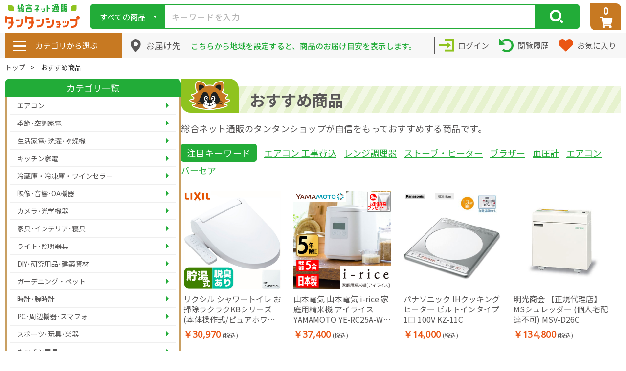

--- FILE ---
content_type: text/html; charset=UTF-8
request_url: https://www.tantan.co.jp/products/recommend
body_size: 16427
content:
<!doctype html>
<html lang="ja">
	<head prefix="og: https://ogp.me/ns# fb: https://ogp.me/ns/fb# product: https://ogp.me/ns/product#">
		<meta charset="utf-8">
		<meta name="viewport" content="width=device-width, initial-scale=1, shrink-to-fit=no">
		<meta name="eccube-csrf-token" content="ffe4097e2c33b73eae194315cb.mfnw3XbmJIIDmpxWNMfOljA2o074dfoUttVXPcKZw-w.2omBhRqrcPFN1fYaZomL3lpEwCCgDI1D74ICfPXOrr3RqralOtdLr0H3_w">
		<title>総合ネット通販 タンタンショップ
							/
				おすすめ商品一覧
					</title>
					
<meta property="og:type" content="article"/>
<meta property="og:site_name" content="総合ネット通販 タンタンショップ"/>

										<link rel="icon" href="/html/user_data/assets/img/common/favicon.ico">
		<link rel="stylesheet" href="https://use.fontawesome.com/releases/v5.3.1/css/all.css" integrity="sha384-mzrmE5qonljUremFsqc01SB46JvROS7bZs3IO2EmfFsd15uHvIt+Y8vEf7N7fWAU" crossorigin="anonymous">
				<link rel="preconnect" href="https://fonts.googleapis.com">
		<link rel="preconnect" href="https://fonts.gstatic.com" crossorigin>
		<link href="https://fonts.googleapis.com/css2?family=Noto+Sans+JP:wght@400;500;700&display=swap" rel="stylesheet">
		<link href="https://fonts.googleapis.com/css?family=Open+Sans" rel="stylesheet">
		<script src="/html/bundle/front.bundle.js"></script>
				<script>
			$(function () {
                $.ajaxSetup({
                    'headers': {
                        'ECCUBE-CSRF-TOKEN': $('meta[name="eccube-csrf-token"]').attr('content')
                    }
                });
            });
		</script>
		<script type="text/javascript">
			(function(c,l,a,r,i,t,y){
			c[a]=c[a]||function(){(c[a].q=c[a].q||[]).push(arguments)};
			t=l.createElement(r);t.async=1;t.src="https://www.clarity.ms/tag/"+i;
			y=l.getElementsByTagName(r)[0];y.parentNode.insertBefore(t,y);
			})(window, document, "clarity", "script", "um7lc2vlwi");
		</script>

		<link rel="stylesheet" href="/html/user_data/assets/css/customize.css">
		<script src="https://cdn.jsdelivr.net/npm/lazyload@2.0.0-rc.2/lazyload.min.js"></script>
		<script src="/html/template/default/assets/js/jquery-3.6.4.min.js"></script>
		<script src="/html/template/default/assets/js/slick/slick.min.js"></script>
		
				<script type="text/javascript" src="//trj.valuecommerce.com/vclp.js" async></script>

							    <!-- ▼pc用css.js読み込み -->
            <link rel="stylesheet" href="/html/template/default/assets/css/style.css?130639">
<script src="/html/template/default/assets/js/common.js"></script>
        <!-- ▲pc用css.js読み込み -->
    <!-- ▼検索タグログ(headに追加) -->
            
        <!-- ▲検索タグログ(headに追加) -->
    <!-- ▼商品詳細(headに追加) -->
            
        <!-- ▲商品詳細(headに追加) -->
    <!-- ▼購入完了(headに追加) -->
            
        <!-- ▲購入完了(headに追加) -->

									            <script type="text/javascript" id="gtmgaeec_ua_tag">
  dataLayer = window.dataLayer || [];
  dataLayer.push({ ecommerce: null });
  var gaeecData = window.gaeecData || {};

  
      var ecommerce = window.ecommerce || {};

    
                if (Object.keys(ecommerce).length > 0) {
    gaeecData['ecommerce'] = ecommerce;
  }

      if (window.performance) {
      gaeecData['gaeec_user_timings'] = Math.round(performance.now());
    }
  
  gaeecData['event'] = 'gtmgaeec';
  dataLayer.push(gaeecData);
</script>

                <script type="text/javascript" id="gtmgaeec_ga4_tag">
  dataLayer = window.dataLayer || [];
  dataLayer.push({ ecommerce: null });
            </script>

                <!-- Google Tag Manager by GtmGaEEc42 plugin -->
<script>(function(w,d,s,l,i){w[l]=w[l]||[];w[l].push({'gtm.start':
new Date().getTime(),event:'gtm.js'});var f=d.getElementsByTagName(s)[0],
j=d.createElement(s),dl=l!='dataLayer'?'&l='+l:'';j.async=true;j.src=
'https://www.googletagmanager.com/gtm.js?id='+i+dl;f.parentNode.insertBefore(j,f);
})(window,document,'script','dataLayer','GTM-PJN25QBF');</script>
<!-- End Google Tag Manager -->

                  <script async src="https://www.googletagmanager.com/gtag/js?id=G-C9LBJKK8RY"></script>
  <script type="text/javascript" id="uagaeec_tag">
    window.dataLayer = window.dataLayer || [];
    function gtag(){dataLayer.push(arguments);}
    gtag('js', new Date());

        gtag('config', 'G-C9LBJKK8RY', {
      "name": "plg_uagaeec",
                  "cookie_domain": "auto"
    });
                            if (window.performance) {
        var timeSincePageLoad = Math.round(performance.now());
        gtag('event', 'timing_complete', {
          "name": "load",
          "value": timeSincePageLoad,
          "event_category": "EC-CUBE UaGaEEc42 Plugin"
        });
      }
      </script>

    
			</head>
	<body
		id="page_recommend_products_list" class="recommend_product_page layout-sidebar01">
				
		
		<div
			class="ec-layoutRole">
										<header class="ec-layoutRole__header">
					<div class="ec-headerRole">
						    <!-- ▼ヘッダートップ -->
            
<!-- バナー -->
<style>
.top_banner_wrapper {
    width: 100%;
    overflow: hidden;
    position: relative;
}
.top_banner_container {
    display: flex;
    transition: transform 1s ease-in-out;
}
.top_banner {
    flex: 0 0 100%;
}

.top_banner {
  width: 100%;
  background-color: #22ac38; /* バナーの背景色 基本色：#8FC31F*/
  display: flex;
  align-items: center;
  justify-content: center;
}

.top_banner p {
  color: #ffffff;
  letter-spacing: 0.25px;
  line-height: 20px;
}

.top_banner p img {
  margin-right: 5px;
}

.top_banner {
  min-height: 40px;
  /*padding: 0 10px*/
}
.top_banner p {
  font-size: 16px;
  padding: 3px 0;
}

.top_banner p {
display: block;
width: 100%;
text-align: center;
}
.top_banner a {
background-color: transparent;
text-decoration: none;
color: inherit;
display: block;
width: 100%;
text-align: center;
}

@keyframes poyon {
  0%   { transform: scale(1.00, 1.00) translate(0%, 0%); }
  15%  { transform: scale(0.98, 0.99) translate(0%, 5%); }
  30%  { transform: scale(1.02, 0.99) translate(0%, 10%); }
  50%  { transform: scale(0.95, 1.01) translate(0%, -10%); }
  70%  { transform: scale(1.01, 0.99) translate(0%, 5%); }
  100% { transform: scale(1.00, 1.00) translate(0%, 0%); }
}

</style>


<div class="top_banner_wrapper">
  <div class="top_banner_container" id="js_banner_container">
      
    

    

    
  </div>
</div>
<script>
  document.addEventListener("DOMContentLoaded", function () {
    const container = document.getElementById("js_banner_container");
    const banners = document.querySelectorAll(".top_banner");
    let currentIndex = 0;

    function showBanner(index) {
      container.style.transform = `translateX(-${index * 100}%)`;
    }

    function nextBanner() {
      currentIndex = (currentIndex + 1) % banners.length;
      showBanner(currentIndex);
    }

    setInterval(nextBanner, 5000);
  });
</script>

<div class="ec-headerTop">
    <!-- ロゴ -->
    <div class="ec-headerRole__logo">
        <a href="https://www.tantan.co.jp/">
            <img src="/html/template/default/assets/img/logo.svg" alt="ヘッダー ロゴ画像">
        </a>
    </div>
    <div class="ec-headerTop__right">
        <!-- 検索 -->
        <div class="ec-headerRole__search">
            <div class="ec-headerSearch">
                <form method="get" class="searchform" action="/products/list">
                    <div class="ec-headerSearch__category">
                        <div class="ec-select ec-select_search js-select_category">
                                                    <div class="js-selected_category_id" data-selected_category_id="">すべての商品</div>
                            <input type="hidden" name="category_id" id="category_id" value="">
                                                    <div class="category_listWrapper js-category_list">
                                <ul class="category_list">
                                    <li data-category_id="">すべての商品</li>
                                                                            <li class="" data-category_id="10019">エアコン</li>
                                                                            <li class="" data-category_id="10000">季節･空調家電</li>
                                                                            <li class="" data-category_id="10001">生活家電･洗濯･乾燥機</li>
                                                                            <li class="" data-category_id="10002">キッチン家電</li>
                                                                            <li class="" data-category_id="10021">冷蔵庫・冷凍庫・ワインセラー</li>
                                                                            <li class="" data-category_id="10003">映像･音響･OA機器</li>
                                                                            <li class="" data-category_id="10004">カメラ･光学機器</li>
                                                                            <li class="" data-category_id="10005">家具･インテリア･寝具</li>
                                                                            <li class="" data-category_id="10006">ライト･照明器具</li>
                                                                            <li class="" data-category_id="10007">DIY･研究用品･建築資材</li>
                                                                            <li class="" data-category_id="10008">ガーデニング・ペット</li>
                                                                            <li class="" data-category_id="10009">時計･腕時計</li>
                                                                            <li class="" data-category_id="10010">PC･周辺機器･スマフォ</li>
                                                                            <li class="" data-category_id="10011">スポーツ･玩具･楽器</li>
                                                                            <li class="" data-category_id="10012">キッチン用品</li>
                                                                            <li class="" data-category_id="10020">生活雑貨</li>
                                                                            <li class="" data-category_id="10013">防犯グッズ</li>
                                                                            <li class="" data-category_id="10022">防災・災害グッズ</li>
                                                                            <li class="" data-category_id="10014">自転車･カー用品</li>
                                                                            <li class="" data-category_id="10015">理美容･コスメ･医療品</li>
                                                                            <li class="" data-category_id="10016">ファッション･ベビー</li>
                                                                            <li class="" data-category_id="10017">食品･飲料･スイーツ</li>
                                                                    </ul>
                            </div>
                        </div>
                    </div>
                    <div class="ec-headerSearch__keyword">
                        <div class="ec-input">
                            <input type="text" name="name" maxlength="" class="search-word" placeholder="キーワードを入力" autocomplete="off" value="">
                            
            <script type="text/javascript">
                        var suggestParams = {
                'url': '//s3bizprd.ukw.jp/qsuggest/v1/tantan/',
                'deleteUrl': '//s3bizprd.ukw.jp/history_delete/v1/tantan/',
                'rows': '15'
            }

            suggestParams['history']=  'on';
            
                        var deleteImg = '/html/template/default/assets/img/icon/cross_gray.svg';
        </script>
        <script type="text/javascript" src="/html/template/default/../../plugin/UniSearchTanTanPlugin/assets/js/suggest_api.js"></script>
    
                            <div class="search-suggest is_suggest" id="search-suggest_area">
                                <ul class="suggest-list">
                                </ul>
                                <ul class="history-list">
                                </ul>
                            </div>
                            <div class="ec-clearBtn">
                                <a href="javascript void(0)"></a>
                            </div>
                        </div>
                        <button class="ec-headerSearch__keywordBtn" type="submit">
                            <div class="ec-icon">
                                <img src="/html/template/default/assets/img/icon/search_white.svg" alt="検索ボタン アイコン画像">
                            </div>
                        </button>
                    </div>
                </form>
            </div>
        </div>
        <!-- カート -->
        <!-- カート -->
<div class="ec-headerRole__cart">
    <div class="ec-headerCart ">
        <a href="https://www.tantan.co.jp/cart">
            <div class="ec-headerCart__count">
                <span class="ec-headerCart__countNum">
                                            0
                                    </span>
            </div>
            <div class="ec-headerCart__icon">
                <img src="/html/template/default/assets/img/icon/cart_white.svg" alt="カートボタン アイコン画像">
            </div>
        </a>
    </div>
</div>
    </div>
</div>
        <!-- ▲ヘッダートップ -->
    <!-- ▼ヘッダーボトム -->
            <div class="ec-headerBottom">
	<div
		class="ec-headerBottom__inner">
		<!-- カテゴリ選択 -->
		<div class="ec-headerRole__category">
			<div class="ec-headerCategory">
                <div class="ec-headerCategory__icon">
                    <span></span>
                    <span></span>
                    <span></span>
                </div>
                <div class="ec-headerCategory__text">
                    カテゴリから選ぶ
                </div>
                <a href="https://www.tantan.co.jp/categories/list" style="position: absolute; left: 0px; width: 210px; height: 50px;"></a>
				<div class="ec-headerCategory__listWrapper js-header_category_list">
				    <style>
                        header.ec-layoutRole__header .ec-headerRole .ec-headerRole__category .ec-headerCategory__subListWrapper {
                            width: 60rem;
                        }
                        
                        li.subListItem {
                            width: 20rem;
                        }
                        
                        header.ec-layoutRole__header .ec-headerRole .ec-headerRole__category .ec-headerCategory__subList {
                            display: flex !important;
                            flex-wrap: wrap;
                        }
                        
                        .ec-headerCategory__subList > ul {
                        /*     border-left: 1px solid #C7792285; */
                            width: 60%;
                        }
                        
                        .ec-headerCategory__subList > li {
                            width: 40%;
                        }
                        .ec-headerCategory__subList > li {
                            border-top: 1px solid #C7792285;
                            padding-top: 0.5rem;
                            padding-bottom: 2rem;
                        }
                        .ec-headerCategory__subList > ul {
                            border-top: 1px solid #C7792285;
                            padding-top: 0.5rem;
                            padding-bottom: 2rem;
                            position: relative;
                        }
                        
                        
                        .ec-headerCategory__subList > li:first-child {
                            border-top: none;
                        }
                        .ec-headerCategory__subList > ul:nth-child(2) {
                            border-top: none;
                        }
                        
                        li.subListItem {
                            /* display: inline; */
                            display: inline-block;
                            width: 16rem;
                        }
                        ul > ul > li.subListItem:last-child {
                            color: #FF3C00F2;
                            position: absolute;
                            right: 2rem;
                            transform: translateY(+1.8rem);
                        }
                        
                        
                        
                        /* エアコン */
                        div.ec-headerCategory__listWrapper.js-header_category_list > ul > li:nth-child(1) > div.ec-headerCategory__subListWrapper {
                        /*   top: calc(22.000px * 0); */
                        }

                        /* 季節・空調家電 */
                        div.ec-headerCategory__listWrapper.js-header_category_list > ul > li:nth-child(2) > div.ec-headerCategory__subListWrapper {
                          top: calc(22.000px * 0.50);
                        }

                        /* テレビ台・ローボード */
                        div.ec-headerCategory__listWrapper.js-header_category_list > ul > li:nth-child(3) > div.ec-headerCategory__subListWrapper {
                          top: calc(22.000px * 1.80);
                        }

                        /* 生活家電・洗濯・乾燥機 */
                        div.ec-headerCategory__listWrapper.js-header_category_list > ul > li:nth-child(4) > div.ec-headerCategory__subListWrapper {
                          top: calc(22.000px * 3.00);
                        }

                        /* 住宅設備機器 */
                        div.ec-headerCategory__listWrapper.js-header_category_list > ul > li:nth-child(5) > div.ec-headerCategory__subListWrapper {
                          top: calc(22.000px * 4.33);
                        }
                        
                        /* 調理家電 */
                        div.ec-headerCategory__listWrapper.js-header_category_list > ul > li:nth-child(6) > div.ec-headerCategory__subListWrapper {
                          top: calc(22.000px * 5.53);
                        }

                        /* 冷蔵庫・ワインセラー */
                        div.ec-headerCategory__listWrapper.js-header_category_list > ul > li:nth-child(7) > div.ec-headerCategory__subListWrapper {
                          top: calc(22.000px * 6.80);
                        }

                        /* オフィス用品 */
                        div.ec-headerCategory__listWrapper.js-header_category_list > ul > li:nth-child(8) > div.ec-headerCategory__subListWrapper {
                          top: calc(22.000px * 8.00);
                        }

                        /* テレビ・オーディオ・電話機 */
                        div.ec-headerCategory__listWrapper.js-header_category_list > ul > li:nth-child(9) > div.ec-headerCategory__subListWrapper {
                          top: calc(22.000px * 9.25);
                        }

                        /* カメラ・双眼鏡 */
                        div.ec-headerCategory__listWrapper.js-header_category_list > ul > li:nth-child(10) > div.ec-headerCategory__subListWrapper {
                          top: calc(22.000px * 10.50);
                        }
                        
                        /* インテリア・収納・家具 */
                        div.ec-headerCategory__listWrapper.js-header_category_list > ul > li:nth-child(11) > div.ec-headerCategory__subListWrapper {
                        /*   top: calc(22.000px * 0.00); */
                        }

                        /* ライト・照明器具 */
                        div.ec-headerCategory__listWrapper.js-header_category_list > ul > li:nth-child(12) > div.ec-headerCategory__subListWrapper {
                          top: calc(22.000px * 5.52);
                        }

                        /* DIY･研究用品･建築資材 */
                        div.ec-headerCategory__listWrapper.js-header_category_list > ul > li:nth-child(13) > div.ec-headerCategory__subListWrapper {
                          top: calc(22.000px * 11.07);
                        }

                        /* ガーデニング */
                        div.ec-headerCategory__listWrapper.js-header_category_list > ul > li:nth-child(14) > div.ec-headerCategory__subListWrapper {
                          top: calc(22.000px * 15.45);
                        }

                        /* 時計 */
                        div.ec-headerCategory__listWrapper.js-header_category_list > ul > li:nth-child(15) > div.ec-headerCategory__subListWrapper {
                          top: calc(22.000px * 16.65);
                        }

                        /* スポーツ・玩具・楽器 */
                        div.ec-headerCategory__listWrapper.js-header_category_list > ul > li:nth-child(16) > div.ec-headerCategory__subListWrapper {
                          top: calc(22.000px * 5.50);
                        }

                        /* キッチン用品 */
                        div.ec-headerCategory__listWrapper.js-header_category_list > ul > li:nth-child(17) > div.ec-headerCategory__subListWrapper {
                          top: calc(22.000px * 19.15);
                        }

                        /* 日用雑貨 */
                        div.ec-headerCategory__listWrapper.js-header_category_list > ul > li:nth-child(18) > div.ec-headerCategory__subListWrapper {
                          top: calc(22.000px * 16.65);
                        }

                        /* 防犯・防災関連用品 */
                        div.ec-headerCategory__listWrapper.js-header_category_list > ul > li:nth-child(19) > div.ec-headerCategory__subListWrapper {
                          top: calc(22.000px * 16.65);
                        }

                        /* 自転車・カーナビ */
                        div.ec-headerCategory__listWrapper.js-header_category_list > ul > li:nth-child(20) > div.ec-headerCategory__subListWrapper {
                          top: calc(22.000px * 17.90);
                        }

                        /* 理美容・医療品 */
                        div.ec-headerCategory__listWrapper.js-header_category_list > ul > li:nth-child(21) > div.ec-headerCategory__subListWrapper {
                          top: calc(22.000px * 12.30)
                        }
                        
                        /* キッズ・ベビー・玩具 */
                        div.ec-headerCategory__listWrapper.js-header_category_list > ul > li:nth-child(22) > div.ec-headerCategory__subListWrapper {
                          top: calc(22.000px * 16.65);
                        }

                        /* 食品・飲料・スイーツ */
                        div.ec-headerCategory__listWrapper.js-header_category_list > ul > li:nth-child(23) > div.ec-headerCategory__subListWrapper {
                          top: calc(22.000px * 12.3);
                        }


                        div.ec-headerCategory__listWrapper.js-header_category_list > ul > li:nth-child(24) > div.ec-headerCategory__subListWrapper {
                          top: calc(22.000px * 23);
                        }
                        div.ec-headerCategory__listWrapper.js-header_category_list > ul > li:nth-child(25) > div.ec-headerCategory__subListWrapper {
                          top: calc(22.000px * 24);
                        }
                        
                        /* 枠線 */
                        header.ec-layoutRole__header .ec-headerRole .ec-headerRole__category .ec-headerCategory__listWrapper{
                            border-width:2px;
                        }
                        header.ec-layoutRole__header .ec-headerRole .ec-headerRole__category .ec-headerCategory__subListWrapper{
                        /*     top: -3px; */
                        /*     left: 204px; */
                            top: -2px;
                            /*left: 206px;*/
                            padding-left: 2px;
                            border-top: 2px solid #C77922;
                            border-right: 2px solid #C77922;
                            border-bottom: 2px solid #C77922;
                        }
                        
                        /* 色分け */
                        li.listItem:hover {
                            background-color: #ddffdd;
                        }
                        .ec-headerCategory__subList > li {
                            z-index: 1;
                        }
                        
                        .ec-headerCategory__subList > ul {
                            z-index: 1;
                        }
                        header.ec-layoutRole__header .ec-headerRole .ec-headerRole__category .ec-headerCategory__subList::before {
                            content: "";
                            position: absolute;
                            left:0px;
                            top:0px;
                            background:#ddffdd;
                            width:calc(16rem + 0px);
                            height:100%;
                        }
				    </style>
					<!-- ヘッダーカテゴリメニュー -->
    				<ul class="ec-headerCategory__list">
		<li class="listItem">
			<p><a href="https://www.tantan.co.jp/products/list?category_id=10019&name=%E3%82%A8%E3%82%A2%E3%82%B3%E3%83%B3">エアコン</a></p>
			<div class="ec-headerCategory__subListWrapper" style="display: none;">
				<ul class="ec-headerCategory__subList">
					<li class="subListItem"><p><a href="https://www.tantan.co.jp/products/list?category_id=10019">エアコン</a></li>
					<ul>
						<li class="subListItem"><p><a href="https://www.tantan.co.jp/products/list?category_id=6684369">・ルームエアコン</a></p></li>
						<li class="subListItem"><p><a href="https://www.tantan.co.jp/products/list?category_id=6684370">・スポットエアコン</a></p></li>
						<li class="subListItem"><p><a href="https://www.tantan.co.jp/products/list?category_id=6327615">・ビルトイン・マルチエアコン</a></p></li>
						<li class="subListItem"><p><a href="https://www.tantan.co.jp/products/list?category_id=10019&name=%E3%82%A8%E3%82%A2%E3%82%B3%E3%83%B3">　　　...もっと見る</a></p></li>
					</ul>
			</div>
		</li>
		<li class="listItem">
			<p><a href="https://www.tantan.co.jp/categories/list?category_id=10000">季節･空調家電</a></p>
			<div class="ec-headerCategory__subListWrapper" style="display: none;">
				<ul class="ec-headerCategory__subList">
					<li class="subListItem"><p><a href="https://www.tantan.co.jp/products/list?category_id=10000">季節家電</a></p></li>
					<ul>
						<li class="subListItem"><p><a href="https://www.tantan.co.jp/products/list?category_id=1040">・こたつ</a></p></li>
						<li class="subListItem"><p><a href="https://www.tantan.co.jp/products/list?category_id=6327636">・ホットカーペット</a></p></li>
						<li class="subListItem"><p><a href="https://www.tantan.co.jp/products/list?category_id=6323795">・加湿器</a></p></li>
						<li class="subListItem"><p><a href="https://www.tantan.co.jp/products/list?category_id=1042">・ストーブ･ヒーター</a></p></li>
						<li class="subListItem"><p><a href="https://www.tantan.co.jp/products/list?category_id=6331564">・ホットマット</a></p></li>
						<li class="subListItem"><p><a href="https://www.tantan.co.jp/products/list?category_id=6327643">・電気毛布･膝掛け</a></p></li>
						<li class="subListItem"><p><a href="https://www.tantan.co.jp/products/list?category_id=1006">・電気あんか･カイロ</a></p></li>
						<li class="subListItem"><p><a href="https://www.tantan.co.jp/products/list?category_id=6323765">・空気清浄機</a></p></li>
						<li class="subListItem"><p><a href="https://www.tantan.co.jp/products/list?category_id=1028">・扇風機･サーキュレーター</a></p></li>
						<li class="subListItem"><p><a href="https://www.tantan.co.jp/products/list?category_id=6683614">・冷風扇･ネッククーラー</a></p></li>
						<li class="subListItem"><p><a href="https://www.tantan.co.jp/products/list?category_id=6327458">・暑さ対策グッズ</a></p></li>
						<li class="subListItem"><p><a href="https://www.tantan.co.jp/products/list?category_id=10000">　　　...もっと見る</a></p></li>
					</ul>
					<li class="subListItem"><p><a href="https://www.tantan.co.jp/products/list?category_id=999">季節･空調家電用アクセサリー</a></p></li>
					<ul>
						<li class="subListItem"><p><a href="https://www.tantan.co.jp/products/list?category_id=1000">・エアコン用アクセサリー</a></p></li>
						<li class="subListItem"><p><a href="https://www.tantan.co.jp/products/list?category_id=1001">・空気清浄機用アクセサリー</a></p></li>
						<li class="subListItem"><p><a href="https://www.tantan.co.jp/products/list?category_id=1013">・こたつ用アクセサリー</a></p></li>
						<li class="subListItem"><p><a href="https://www.tantan.co.jp/products/list?category_id=6331565">・ホットカーペット用カバー</a></p></li>
						<li class="subListItem"><p><a href="https://www.tantan.co.jp/products/list?category_id=1003">・加湿器用アクセサリー</a></p></li>
						<li class="subListItem"><p><a href="https://www.tantan.co.jp/products/list?category_id=1004">・ストーブ･ヒーター用アクセサリー</a></p></li>

						<li class="subListItem"><p><a href="https://www.tantan.co.jp/products/list?category_id=999">　　　...もっと見る</a></p></li>
					</ul>
				</ul>
			</div>
		</li>
		<li class="listItem">
			<p><a href="https://www.tantan.co.jp/products/list?category_id=6519862">テレビ台・ローボード</a></p>
			<div class="ec-headerCategory__subListWrapper" style="display: none;">
				<ul class="ec-headerCategory__subList">
					<li class="subListItem"><p><a href="https://www.tantan.co.jp/products/list?category_id=6519862">テレビ台・ローボード</a></p></li>
					<ul>
						<li class="subListItem"><p><a href="https://www.tantan.co.jp/products/list?category_id=&name=%E3%83%86%E3%83%AC%E3%83%93%E5%8F%B0%E3%83%BB%E3%83%AD%E3%83%BC%E3%83%9C%E3%83%BC%E3%83%89+%EF%BC%9E%E3%83%8A%E3%82%AB%E3%83%A0%E3%83%A9">・壁寄せテレビスタンド</a></p></li>
						<li class="subListItem"><p><a href="https://www.tantan.co.jp/products/list?category_id=&name=%E3%83%86%E3%83%AC%E3%83%93%E5%8F%B0%E3%83%BB%E3%83%AD%E3%83%BC%E3%83%9C%E3%83%BC%E3%83%89+%EF%BC%9ESDS+%E3%82%A8%E3%82%B9%E3%83%BB%E3%83%87%E3%82%A3%E3%83%BB%E3%82%A8%E3%82%B9">・業務用テレビスタンド</a></p></li>
						<li class="subListItem"><p><a href="https://www.tantan.co.jp/products/list?category_id=&name=%E3%83%86%E3%83%AC%E3%83%93%E5%8F%B0%E3%83%BB%E3%83%AD%E3%83%BC%E3%83%9C%E3%83%BC%E3%83%89+%EF%BC%9EJK%E3%83%97%E3%83%A9%E3%83%B3">・インテリアテレビスタンド</a></p></li>
						<li class="subListItem"><p><a href="https://www.tantan.co.jp/products/list?category_id=6519862">　　　...もっと見る</a></p></li>
					</ul>
			</div>
		</li>
		<li class="listItem">
			<p><a href="https://www.tantan.co.jp/categories/list?category_id=10001">生活家電･洗濯･乾燥機</a></p>
			<div class="ec-headerCategory__subListWrapper" style="display: none;">
				<ul class="ec-headerCategory__subList">
					<li class="subListItem"><p><a href="https://www.tantan.co.jp/products/list?category_id=10001">生活家電</a></p></li>
					<ul>
						<li class="subListItem"><p><a href="https://www.tantan.co.jp/products/list?category_id=1021">・掃除機･クリーナー</a></p></li>
						<li class="subListItem"><p><a href="https://www.tantan.co.jp/products/list?category_id=6331831">・アイロン</a></p></li>
						<li class="subListItem"><p><a href="https://www.tantan.co.jp/products/list?category_id=1038">・ミシン</a></p></li>
						<li class="subListItem"><p><a href="https://www.tantan.co.jp/products/list?category_id=6323737">・洗濯機</a></p></li>
						<li class="subListItem"><p><a href="https://www.tantan.co.jp/products/list?category_id=6669894">・洗濯乾燥機</a></p></li>
						<li class="subListItem"><p><a href="https://www.tantan.co.jp/products/list?category_id=6327598">・衣類乾燥機</a></p></li>
						<li class="subListItem"><p><a href="https://www.tantan.co.jp/products/list?category_id=6327606">・布団乾燥機</a></p></li>
						<li class="subListItem"><p><a href="https://www.tantan.co.jp/products/list?category_id=6331836">・ズボンプレッサー</a></p></li>
						<li class="subListItem"><p><a href="https://www.tantan.co.jp/products/list?category_id=6626820">・くつ乾燥機</a></p></li>
						<li class="subListItem"><p><a href="https://www.tantan.co.jp/products/list?category_id=10001">　　　...もっと見る</a></p></li>
					</ul>
				</ul>
			</div>
		</li>
		<li class="listItem">
			<p><a href="https://www.tantan.co.jp/categories/list?category_id=1023">住宅設備家電</a></p>
			<div class="ec-headerCategory__subListWrapper" style="display: none;">
				<ul class="ec-headerCategory__subList">
					<li class="subListItem"><p><a href="https://www.tantan.co.jp/products/list?category_id=1023">住宅設備家電</a></p></li>
					<ul>
						<li class="subListItem"><p><a href="https://www.tantan.co.jp/products/list?category_id=6683664">・ガス給湯器</a></p></li>
						<li class="subListItem"><p><a href="https://www.tantan.co.jp/products/list?category_id=6684357">・石油給湯器</a></p></li>
						<li class="subListItem"><p><a href="https://www.tantan.co.jp/products/list?category_id=1031">・IHクッキングヒーター･電気コンロ</a></p></li>
						<li class="subListItem"><p><a href="https://www.tantan.co.jp/products/list?category_id=1045">・ガスコンロ</a></p></li>
						<li class="subListItem"><p><a href="https://www.tantan.co.jp/products/list?category_id=6620349">・温水洗浄便座</a></p></li>
						<li class="subListItem"><p><a href="https://www.tantan.co.jp/products/list?category_id=6674667">・ドアホン･インターホン</a></p></li>
						<li class="subListItem"><p><a href="https://www.tantan.co.jp/products/list?category_id=1024">・住宅設備家電用アクセサリー</a></p></li>
						<li class="subListItem"><p><a href="https://www.tantan.co.jp/products/list?category_id=1023">　　　...もっと見る</a></p></li>
					</ul>
				</ul>
			</div>
		</li>
		<li class="listItem">
			<p><a href="https://www.tantan.co.jp/categories/list?category_id=10002">キッチン家電</a></p>
			<div class="ec-headerCategory__subListWrapper" style="display: none;">
				<ul class="ec-headerCategory__subList">
					<li class="subListItem"><p><a href="https://www.tantan.co.jp/products/list?category_id=10002">キッチン家電</a></p></li>
					<ul>
						<li class="subListItem"><p><a href="https://www.tantan.co.jp/products/list?category_id=1034">・電子レンジ･オーブン</a></p></li>
						<li class="subListItem"><p><a href="https://www.tantan.co.jp/products/list?category_id=1031">・IHクッキングヒーター･電気コンロ</a></p></li>
						<li class="subListItem"><p><a href="https://www.tantan.co.jp/products/list?category_id=1045">・ガスコンロ</a></p></li>
						<li class="subListItem"><p><a href="https://www.tantan.co.jp/products/list?category_id=6323832">・炊飯器</a></p></li>
						<li class="subListItem"><p><a href="https://www.tantan.co.jp/products/list?category_id=1030">・トースター</a></p></li>
						<li class="subListItem"><p><a href="https://www.tantan.co.jp/products/list?category_id=1033">・ミキサー･フードプロセッサー</a></p></li>
						<li class="subListItem"><p><a href="https://www.tantan.co.jp/products/list?category_id=1025">・ホットプレート</a></p></li>
						<li class="subListItem"><p><a href="https://www.tantan.co.jp/products/list?category_id=992">・コーヒーメーカー</a></p></li>
						<li class="subListItem"><p><a href="https://www.tantan.co.jp/products/list?category_id=1035">・浄水器･整水器</a></p></li>
						<li class="subListItem"><p><a href="https://www.tantan.co.jp/products/list?category_id=6327657">・電気ポット</a></p></li>
						<li class="subListItem"><p><a href="https://www.tantan.co.jp/products/list?category_id=1037">・食器洗い乾燥機</a></p></li>
						<li class="subListItem"><p><a href="https://www.tantan.co.jp/products/list?category_id=10002">　　　...もっと見る</a></p></li>
					</ul>
					<li class="subListItem"><p><a href="https://www.tantan.co.jp/products/list?category_id=1008">キッチン家電用アクセサリー</a></p></li>
					<ul>
						<li class="subListItem"><p><a href="https://www.tantan.co.jp/products/list?category_id=6331596">・電子レンジ･オーブン用アクセサリー</a></p></li>
						<li class="subListItem"><p><a href="https://www.tantan.co.jp/products/list?category_id=1014">・食器洗い乾燥機用アクセサリー</a></p></li>
						<li class="subListItem"><p><a href="https://www.tantan.co.jp/products/list?category_id=6331686">・IH･電気コンロ用アクセサリー</a></p></li>
						<li class="subListItem"><p><a href="https://www.tantan.co.jp/products/list?category_id=6331631">・ガステーブル･コンロ用アクセサリー</a></p></li>
						<li class="subListItem"><p><a href="https://www.tantan.co.jp/products/list?category_id=6331639">・コーヒーメーカー用アクセサリー</a></p></li>
						<li class="subListItem"><p><a href="https://www.tantan.co.jp/products/list?category_id=1008">　　　...もっと見る</a></p></li>
					</ul>
				</ul>
			</div>
		</li>
		<li class="listItem">
			<p><a href="https://www.tantan.co.jp/categories/list?category_id=10021">冷蔵･冷凍庫・ワインセラー</a></p>
			<div class="ec-headerCategory__subListWrapper" style="display: none;">
				<ul class="ec-headerCategory__subList">
					<li class="subListItem"><p><a href="https://www.tantan.co.jp/products/list?category_id=6323736&spec_unit=%E5%86%B7%E8%94%B5%E5%BA%AB%E7%A8%AE%E9%A1%9E%3A%E5%A4%A7%E5%9E%8B%E5%86%B7%E8%94%B5%E5%BA%AB(250L%EF%BD%9E)">大型冷蔵庫(250ℓ以上)</a></p></li>
					<ul>
						<li class="subListItem"><p><a href="https://www.tantan.co.jp/products/list?category_id=6323736&spec_unit=%E5%86%B7%E8%94%B5%E5%BA%AB%E7%A8%AE%E9%A1%9E%3A%E5%A4%A7%E5%9E%8B%E5%86%B7%E8%94%B5%E5%BA%AB(250L%EF%BD%9E)^%E7%9B%AE%E5%AE%89%E4%BA%BA%E6%95%B0%3A5%E4%BA%BA%E4%BB%A5%E4%B8%8A">・目安人数：5人以上</a></p></li>
						<li class="subListItem"><p><a href="https://www.tantan.co.jp/products/list?category_id=6323736&spec_unit=%E5%86%B7%E8%94%B5%E5%BA%AB%E7%A8%AE%E9%A1%9E%3A%E5%A4%A7%E5%9E%8B%E5%86%B7%E8%94%B5%E5%BA%AB(250L%EF%BD%9E)^%E7%9B%AE%E5%AE%89%E4%BA%BA%E6%95%B0%3A3%EF%BD%9E4%E4%BA%BA">・目安人数：3～4人</a></p></li>
						<li class="subListItem"><p><a href="https://www.tantan.co.jp/products/list?category_id=6323736&spec_unit=%E5%86%B7%E8%94%B5%E5%BA%AB%E7%A8%AE%E9%A1%9E%3A%E5%A4%A7%E5%9E%8B%E5%86%B7%E8%94%B5%E5%BA%AB(250L%EF%BD%9E)">　　　...もっと見る</a></p></li>
					</ul>
					<li class="subListItem"><p><a href="https://www.tantan.co.jp/products/list?category_id=6323736&spec_unit=%E5%86%B7%E8%94%B5%E5%BA%AB%E7%A8%AE%E9%A1%9E%3A%E5%B0%8F%E5%9E%8B%E5%86%B7%E8%94%B5%E5%BA%AB(%EF%BD%9E249L)">小型冷蔵庫(250ℓ未満)</a></p></li>
					<ul>
						<li class="subListItem"><p><a href="https://www.tantan.co.jp/products/list?category_id=6323736&spec_unit=%E5%86%B7%E8%94%B5%E5%BA%AB%E7%A8%AE%E9%A1%9E%3A%E5%B0%8F%E5%9E%8B%E5%86%B7%E8%94%B5%E5%BA%AB(%EF%BD%9E249L)^%E7%9B%AE%E5%AE%89%E4%BA%BA%E6%95%B0%3A2%EF%BD%9E3%E4%BA%BA">・目安人数：2～3人</a></p></li>
						<li class="subListItem"><p><a href="https://www.tantan.co.jp/products/list?category_id=6323736&spec_unit=%E5%86%B7%E8%94%B5%E5%BA%AB%E7%A8%AE%E9%A1%9E%3A%E5%B0%8F%E5%9E%8B%E5%86%B7%E8%94%B5%E5%BA%AB(%EF%BD%9E249L)^%E7%9B%AE%E5%AE%89%E4%BA%BA%E6%95%B0%3A1%E4%BA%BA">・目安人数：1人</a></p></li>
						<li class="subListItem"><p><a href="https://www.tantan.co.jp/products/list?category_id=6323736&spec_unit=%E5%86%B7%E8%94%B5%E5%BA%AB%E7%A8%AE%E9%A1%9E%3A%E5%B0%8F%E5%9E%8B%E5%86%B7%E8%94%B5%E5%BA%AB(%EF%BD%9E249L)">　　　...もっと見る</a></p></li>
					</ul>
					<li class="subListItem"><p><a href="https://www.tantan.co.jp/products/list?category_id=6331035">冷凍庫</a></p></li>
					<li class="subListItem"><p><a href="https://www.tantan.co.jp/products/list?category_id=6686148">冷温庫・保冷庫</a></p></li>
					<li class="subListItem"><p><a href="https://www.tantan.co.jp/products/list?category_id=6687507">ポータブル冷蔵庫・冷凍庫</a></p></li>
					<li class="subListItem"><p><a href="https://www.tantan.co.jp/products/list?category_id=6327589">ワインセラー</a></p></li>
					<li class="subListItem"><p><a href="https://www.tantan.co.jp/products/list?category_id=6331053">業務用冷凍庫</a></p></li>
					<li class="subListItem"><p><a href="https://www.tantan.co.jp/products/list?category_id=6684494">冷蔵庫・冷凍庫用アクセサリー</a></p></li>
				</ul>
			</div>
		</li>
		<li class="listItem">
			<p><a href="https://www.tantan.co.jp/categories/list?category_id=10010">オフィス用品</a></p>
			<div class="ec-headerCategory__subListWrapper" style="display: none;">
				<ul class="ec-headerCategory__subList">
					<li class="subListItem"><p><a href="https://www.tantan.co.jp/products/list?category_id=10010">パソコン･PC周辺機器</a></p></li>
					<ul>
						<li class="subListItem"><p><a href="https://www.tantan.co.jp/products/list?category_id=725">・パソコン</a></p></li>
						<li class="subListItem"><p><a href="https://www.tantan.co.jp/products/list?category_id=6229351">・ディスプレイ</a></p></li>
						<li class="subListItem"><p><a href="https://www.tantan.co.jp/products/list?category_id=728">・プリンタ</a></p></li>
						<li class="subListItem"><p><a href="https://www.tantan.co.jp/products/list?category_id=722">・マウス･キーボード･入力機器</a></p></li>
						<li class="subListItem"><p><a href="https://www.tantan.co.jp/products/list?category_id=705">・オフィス機器</a></p></li>
						<li class="subListItem"><p><a href="https://www.tantan.co.jp/products/list?category_id=6422402">・シュレッダー</a></p></li>
						<li class="subListItem"><p><a href="https://www.tantan.co.jp/products/list?category_id=10010">　　　...もっと見る</a></p></li>
					</ul>
					<li class="subListItem"><p><a href="https://www.tantan.co.jp/products/list?category_id=1009">電卓･デジタル文具</a></p></li>
					<ul>
						<li class="subListItem"><p><a href="https://www.tantan.co.jp/products/list?category_id=6331867">・電卓</a></p></li>
						<li class="subListItem"><p><a href="https://www.tantan.co.jp/products/list?category_id=6684335">・電子辞書</a></p></li>
						<li class="subListItem"><p><a href="https://www.tantan.co.jp/products/list?category_id=6686496">・音声翻訳機</a></p></li>
						<li class="subListItem"><p><a href="https://www.tantan.co.jp/products/list?category_id=6686052">・デジタルメモ</a></p></li>
						<li class="subListItem"><p><a href="https://www.tantan.co.jp/products/list?category_id=1009">　　　...もっと見る</a></p></li>
					</ul>
				</ul>
			</div>
		</li>
		<li class="listItem">
			<p><a href="https://www.tantan.co.jp/categories/list?category_id=10003">テレビ･スピーカー･電話機</a></p>
			<div class="ec-headerCategory__subListWrapper" style="display: none;">
				<ul class="ec-headerCategory__subList">
					<li class="subListItem"><p><a href="https://www.tantan.co.jp/products/list?category_id=5001">映像･ビジュアル機器</a></p></li>
					<ul>
						<li class="subListItem"><p><a href="https://www.tantan.co.jp/products/list?category_id=6683089">・テレビ</a></p></li>
						<li class="subListItem"><p><a href="https://www.tantan.co.jp/products/list?category_id=6523483">・ポータブルテレビ</a></p></li>
						<li class="subListItem"><p><a href="https://www.tantan.co.jp/products/list?category_id=6332234">・ホームシアターシステム</a></p></li>
						<li class="subListItem"><p><a href="https://www.tantan.co.jp/products/list?category_id=6322198">・ホームプロジェクター</a></p></li>
						<li class="subListItem"><p><a href="https://www.tantan.co.jp/products/list?category_id=157">・録画･録音用メディア</a></p></li>
						<li class="subListItem"><p><a href="https://www.tantan.co.jp/products/list?category_id=165">・テレビ用アクセサリー</a></p></li>
					</ul>
					<li class="subListItem"><p><a href="https://www.tantan.co.jp/products/list?category_id=10003">音響･オーディオ機器</a></p></li>
					<ul>
						<li class="subListItem"><p><a href="https://www.tantan.co.jp/products/list?category_id=174">・ヘッドホン･イヤホン</a></p></li>
						<li class="subListItem"><p><a href="https://www.tantan.co.jp/products/list?category_id=1078">・スピーカー</a></p></li>
						<li class="subListItem"><p><a href="https://www.tantan.co.jp/products/list?category_id=176">・アンプ</a></p></li>
						<li class="subListItem"><p><a href="https://www.tantan.co.jp/products/list?category_id=175">・ポータブルオーディオプレーヤー</a></p></li>
						<li class="subListItem"><p><a href="https://www.tantan.co.jp/products/list?category_id=6332435">・ラジオ</a></p></li>
						<li class="subListItem"><p><a href="https://www.tantan.co.jp/products/list?category_id=10003">　　　...もっと見る</a></p></li>
					</ul>
					<li class="subListItem"><p><a href="https://www.tantan.co.jp/products/list?category_id=993">電話機･FAX</a></p></li>
					<ul>
						<li class="subListItem"><p><a href="https://www.tantan.co.jp/products/list?category_id=6331572">・家庭用電話機</a></p></li>
						<li class="subListItem"><p><a href="https://www.tantan.co.jp/products/list?category_id=6331582">・増設子機</a></p></li>
						<li class="subListItem"><p><a href="https://www.tantan.co.jp/products/list?category_id=6331577">・家庭用FAX</a></p></li>
						<li class="subListItem"><p><a href="https://www.tantan.co.jp/products/list?category_id=993">　　　...もっと見る</a></p></li>
					</ul>
				</ul>
			</div>
		</li>
		<li class="listItem">
			<p><a href="https://www.tantan.co.jp/categories/list?category_id=10004">カメラ･双眼鏡</a></p>
			<div class="ec-headerCategory__subListWrapper" style="display: none;">
				<ul class="ec-headerCategory__subList">
					<li class="subListItem"><p><a href="https://www.tantan.co.jp/products/list?category_id=10004">カメラ･双眼鏡･天体望遠鏡</a></p></li>
					<ul>
						<li class="subListItem"><p><a href="https://www.tantan.co.jp/products/list?category_id=177">・デジタルカメラ</a></p></li>
						<li class="subListItem"><p><a href="https://www.tantan.co.jp/products/list?category_id=162">・フィルムカメラ</a></p></li>
						<li class="subListItem"><p><a href="https://www.tantan.co.jp/products/list?category_id=6229484">・ビデオカメラ</a></p></li>
						<li class="subListItem"><p><a href="https://www.tantan.co.jp/products/list?category_id=6628741">・双眼鏡</a></p></li>
						<li class="subListItem"><p><a href="https://www.tantan.co.jp/products/list?category_id=6628754">・天体望遠鏡</a></p></li>
						<li class="subListItem"><p><a href="https://www.tantan.co.jp/products/list?category_id=10004">　　　...もっと見る</a></p></li>
					</ul>
				</ul>
			</div>
		</li>
		<li class="listItem">
			<p><a href="https://www.tantan.co.jp/categories/list?category_id=10005">インテリア･収納･寝具</a></p>
			<div class="ec-headerCategory__subListWrapper" style="display: none;">
				<ul class="ec-headerCategory__subList">
					<li class="subListItem"><p><a href="https://www.tantan.co.jp/products/list?category_id=1661">収納家具</a></p></li>
					<ul>
						<li class="subListItem"><p><a href="https://www.tantan.co.jp/products/list?category_id=1666">・キッチン収納</a></p></li>
						<li class="subListItem"><p><a href="https://www.tantan.co.jp/products/list?category_id=1662">・本棚･ラック･カラーボックス</a></p></li>
						<li class="subListItem"><p><a href="https://www.tantan.co.jp/products/list?category_id=1667">・玄関収納</a></p></li>
						<li class="subListItem"><p><a href="https://www.tantan.co.jp/products/list?category_id=1668">・押入れ収納</a></p></li>
						<li class="subListItem"><p><a href="https://www.tantan.co.jp/products/list?category_id=1665">・ドレッサー･鏡台</a></p></li>
						<li class="subListItem"><p><a href="https://www.tantan.co.jp/products/list?category_id=1661">　　　...もっと見る</a></p></li>
					</ul>
					<li class="subListItem"><p><a href="https://www.tantan.co.jp/products/list?category_id=981">椅子･チェア</a></p></li>
					<ul>
						<li class="subListItem"><p><a href="https://www.tantan.co.jp/products/list?category_id=6334759">・ダイニングチェア</a></p></li>
						<li class="subListItem"><p><a href="https://www.tantan.co.jp/products/list?category_id=6687073">・ダイニングベンチ</a></p></li>
						<li class="subListItem"><p><a href="https://www.tantan.co.jp/products/list?category_id=6334766">・リクライニングチェア</a></p></li>
						<li class="subListItem"><p><a href="https://www.tantan.co.jp/products/list?category_id=6334761">・スツール</a></p></li>
						<li class="subListItem"><p><a href="https://www.tantan.co.jp/products/list?category_id=6334784">・座椅子</a></p></li>
						<li class="subListItem"><p><a href="https://www.tantan.co.jp/products/list?category_id=981">　　　...もっと見る</a></p></li>
					</ul>
					<li class="subListItem"><p><a href="https://www.tantan.co.jp/products/list?category_id=985">テーブル</a></p></li>
					<ul>
						<li class="subListItem"><p><a href="https://www.tantan.co.jp/products/list?category_id=6334722">・ダイニングテーブル</a></p></li>
						<li class="subListItem"><p><a href="https://www.tantan.co.jp/products/list?category_id=6334737">・カウンターテーブル</a></p></li>
						<li class="subListItem"><p><a href="https://www.tantan.co.jp/products/list?category_id=6685429">・カフェテーブル･ティーテーブル</a></p></li>
						<li class="subListItem"><p><a href="https://www.tantan.co.jp/products/list?category_id=6334725">・センターテーブル･ローテーブル</a></p></li>
						<li class="subListItem"><p><a href="https://www.tantan.co.jp/products/list?category_id=6334731">・サイドテーブル･ナイトテーブル</a></p></li>
						<li class="subListItem"><p><a href="https://www.tantan.co.jp/products/list?category_id=985">　　　...もっと見る</a></p></li>
					</ul>
					<li class="subListItem"><p><a href="https://www.tantan.co.jp/products/list?category_id=1783">ベッド</a></p></li>
					<ul>
						<li class="subListItem"><p><a href="https://www.tantan.co.jp/products/list?category_id=6519728">・ベッドフレーム</a></p></li>
						<li class="subListItem"><p><a href="https://www.tantan.co.jp/products/list?category_id=6685425">・フレーム･マットレスセット</a></p></li>
						<li class="subListItem"><p><a href="https://www.tantan.co.jp/products/list?category_id=6627426">・ロフトベッド･システムベッド</a></p></li>
						<li class="subListItem"><p><a href="https://www.tantan.co.jp/products/list?category_id=6519716">・折りたたみベッド</a></p></li>
						<li class="subListItem"><p><a href="https://www.tantan.co.jp/products/list?category_id=6324794">・電動･リクライニングベッド</a></p></li>
						<li class="subListItem"><p><a href="https://www.tantan.co.jp/products/list?category_id=1783">　　　...もっと見る</a></p></li>
					</ul>
					<li class="subListItem"><p><a href="https://www.tantan.co.jp/products/list?category_id=279">子供部屋用家具･寝具･収納</a></p></li>
					<ul>
						<li class="subListItem"><p><a href="https://www.tantan.co.jp/products/list?category_id=6420084">・学習机</a></p></li>
						<li class="subListItem"><p><a href="https://www.tantan.co.jp/products/list?category_id=6686042">・学習チェア</a></p></li>
						<li class="subListItem"><p><a href="https://www.tantan.co.jp/products/list?category_id=6329371">・タンス･チェスト</a></p></li>
						<li class="subListItem"><p><a href="https://www.tantan.co.jp/products/list?category_id=6320845">・おもちゃ箱</a></p></li>
						<li class="subListItem"><p><a href="https://www.tantan.co.jp/products/list?category_id=279">　　　...もっと見る</a></p></li>
					</ul>
					<li class="subListItem"><p><a href="https://www.tantan.co.jp/products/list?category_id=253">エクステリア･ガーデンファニチャー</a></p></li>
					<ul>
						<li class="subListItem"><p><a href="https://www.tantan.co.jp/products/list?category_id=258">・ガーデンファニチャー</a></p></li>
						<li class="subListItem"><p><a href="https://www.tantan.co.jp/products/list?category_id=254">・玄関･門用エクステリア</a></p></li>
						<li class="subListItem"><p><a href="https://www.tantan.co.jp/products/list?category_id=267">・水まわり用品</a></p></li>
						<li class="subListItem"><p><a href="https://www.tantan.co.jp/products/list?category_id=6621873">・物置き</a></p></li>
						<li class="subListItem"><p><a href="https://www.tantan.co.jp/products/list?category_id=256">・ライト･イルミネーション</a></p></li>
						<li class="subListItem"><p><a href="https://www.tantan.co.jp/products/list?category_id=253">　　　...もっと見る</a></p></li>
					</ul>
					<li class="subListItem"><p><a href="https://www.tantan.co.jp/products/list?category_id=983">オフィス家具</a></p></li>
					<ul>
						<li class="subListItem"><p><a href="https://www.tantan.co.jp/products/list?category_id=6420094">・デスク用チェア</a></p></li>
						<li class="subListItem"><p><a href="https://www.tantan.co.jp/products/list?category_id=6325000">・ロビー用チェア･ベンチ</a></p></li>
						<li class="subListItem"><p><a href="https://www.tantan.co.jp/products/list?category_id=6420108">・キャビネット･シェルフ</a></p></li>
						<li class="subListItem"><p><a href="https://www.tantan.co.jp/products/list?category_id=6525929">・ロッカー</a></p></li>
						<li class="subListItem"><p><a href="https://www.tantan.co.jp/products/list?category_id=983">　　　...もっと見る</a></p></li>
					</ul>
				</ul>
			</div>
		</li>
		<li class="listItem">
			<p><a href="https://www.tantan.co.jp/categories/list?category_id=10006">ライト･照明器具</a></p>
			<div class="ec-headerCategory__subListWrapper" style="display: none;">
				<ul class="ec-headerCategory__subList">
					<li class="subListItem"><p><a href="https://www.tantan.co.jp/products/list?category_id=10006">天井照明</a></p></li>
					<ul>
						<li class="subListItem"><p><a href="https://www.tantan.co.jp/products/list?category_id=6419710">・キッチンライト･ベースライト</a></p></li>
						<li class="subListItem"><p><a href="https://www.tantan.co.jp/products/list?category_id=6419690">・シーリングライト･天井直付灯</a></p></li>
						<li class="subListItem"><p><a href="https://www.tantan.co.jp/products/list?category_id=6419714">・シャンデリア</a></p></li>
						<li class="subListItem"><p><a href="https://www.tantan.co.jp/products/list?category_id=6619542">・ダウンライト</a></p></li>
						<li class="subListItem"><p><a href="https://www.tantan.co.jp/products/list?category_id=6419702">・ペンダントライト･吊下げ灯</a></p></li>
						<li class="subListItem"><p><a href="https://www.tantan.co.jp/products/list?category_id=10006">　　　...もっと見る</a></p></li>
					</ul>
					<li class="subListItem"><p><a href="https://www.tantan.co.jp/products/list?category_id=878">デスク･インテリアライト</a></p></li>
					<ul>
						<li class="subListItem"><p><a href="https://www.tantan.co.jp/products/list?category_id=6619527">・デスクライト･テーブルランプ</a></p></li>
						<li class="subListItem"><p><a href="https://www.tantan.co.jp/products/list?category_id=6329379">・フロアスタンド･ランプ</a></p></li>
						<li class="subListItem"><p><a href="https://www.tantan.co.jp/products/list?category_id=6619551">・フットライト</a></p></li>
						<li class="subListItem"><p><a href="https://www.tantan.co.jp/products/list?category_id=6525815">・LEDイルミネーション</a></p></li>
						<li class="subListItem"><p><a href="https://www.tantan.co.jp/products/list?category_id=6681961">・アロマランプ</a></p></li>
						<li class="subListItem"><p><a href="https://www.tantan.co.jp/products/list?category_id=878">　　　...もっと見る</a></p></li>
					</ul>
					<li class="subListItem"><p><a href="https://www.tantan.co.jp/products/list?category_id=880">蛍光灯･電球</a></p></li>
					<ul>
						<li class="subListItem"><p><a href="https://www.tantan.co.jp/products/list?category_id=6681956">・直管形LEDランプ</a></p></li>
						<li class="subListItem"><p><a href="https://www.tantan.co.jp/products/list?category_id=6687863">・丸形LEDランプ</a></p></li>
						<li class="subListItem"><p><a href="https://www.tantan.co.jp/products/list?category_id=6334968">・直管蛍光灯</a></p></li>
						<li class="subListItem"><p><a href="https://www.tantan.co.jp/products/list?category_id=6627385">・丸形スリム蛍光灯</a></p></li>
						<li class="subListItem"><p><a href="https://www.tantan.co.jp/products/list?category_id=881">・電球</a></p></li>
						<li class="subListItem"><p><a href="https://www.tantan.co.jp/products/list?category_id=880">　　　...もっと見る</a></p></li>
					</ul>
					<li class="subListItem"><p><a href="https://www.tantan.co.jp/products/list?category_id=882">照明器具部品</a></p></li>
					<ul>
						<li class="subListItem"><p><a href="https://www.tantan.co.jp/products/list?category_id=6525812">・ソケット</a></p></li>
						<li class="subListItem"><p><a href="https://www.tantan.co.jp/products/list?category_id=6334964">・リモコン</a></p></li>
						<li class="subListItem"><p><a href="https://www.tantan.co.jp/products/list?category_id=6525810">・スイッチカバー</a></p></li>
						<li class="subListItem"><p><a href="https://www.tantan.co.jp/products/list?category_id=6525817">・コードアジャスター</a></p></li>
						<li class="subListItem"><p><a href="https://www.tantan.co.jp/products/list?category_id=6686807">・口金変換アダプタ</a></p></li>
						<li class="subListItem"><p><a href="https://www.tantan.co.jp/products/list?category_id=882">　　　...もっと見る</a></p></li>
					</ul>
				</ul>
			</div>
		</li>
		<li class="listItem">
			<p><a href="https://www.tantan.co.jp/categories/list?category_id=10007">DIY･研究用品･建築資材</a></p>
			<div class="ec-headerCategory__subListWrapper" style="display: none;">
				<ul class="ec-headerCategory__subList">
					<li class="subListItem"><p><a href="https://www.tantan.co.jp/products/list?category_id=10007">DIY･工具</a></p></li>
					<ul>
						<li class="subListItem"><p><a href="https://www.tantan.co.jp/products/list?category_id=83">・電動工具</a></p></li>
						<li class="subListItem"><p><a href="https://www.tantan.co.jp/products/list?category_id=79">・手動工具</a></p></li>
						<li class="subListItem"><p><a href="https://www.tantan.co.jp/products/list?category_id=64">・エア工具</a></p></li>
						<li class="subListItem"><p><a href="https://www.tantan.co.jp/products/list?category_id=81">・はしご･作業台</a></p></li>
						<li class="subListItem"><p><a href="https://www.tantan.co.jp/products/list?category_id=72">・安全･保護用品</a></p></li>
						<li class="subListItem"><p><a href="https://www.tantan.co.jp/products/list?category_id=10007">　　　...もっと見る</a></p></li>
					</ul>
					<li class="subListItem"><p><a href="https://www.tantan.co.jp/products/list?category_id=65">研究･実験用品</a></p></li>
					<ul>
						<li class="subListItem"><p><a href="https://www.tantan.co.jp/products/list?category_id=76">・容器･試験管</a></p></li>
						<li class="subListItem"><p><a href="https://www.tantan.co.jp/products/list?category_id=123">・加熱･冷却器機</a></p></li>
						<li class="subListItem"><p><a href="https://www.tantan.co.jp/products/list?category_id=127">・スポイト･ピペット･シリンジ</a></p></li>
						<li class="subListItem"><p><a href="https://www.tantan.co.jp/products/list?category_id=6686523">・スプーン･ヘラ･スパーテル</a></p></li>
						<li class="subListItem"><p><a href="https://www.tantan.co.jp/products/list?category_id=6686524">・スコップ･ひしゃく</a></p></li>
						<li class="subListItem"><p><a href="https://www.tantan.co.jp/products/list?category_id=65">　　　...もっと見る</a></p></li>
					</ul>
					<li class="subListItem"><p><a href="https://www.tantan.co.jp/products/list?category_id=73">木材･建築資材･設備</a></p></li>
					<ul>
						<li class="subListItem"><p><a href="https://www.tantan.co.jp/products/list?category_id=74">・建具</a></p></li>
						<li class="subListItem"><p><a href="https://www.tantan.co.jp/products/list?category_id=85">・キッチン用設備</a></p></li>
						<li class="subListItem"><p><a href="https://www.tantan.co.jp/products/list?category_id=102">・トイレ用設備</a></p></li>
						<li class="subListItem"><p><a href="https://www.tantan.co.jp/products/list?category_id=103">・浴室用設備</a></p></li>
						<li class="subListItem"><p><a href="https://www.tantan.co.jp/products/list?category_id=384">・業務･店舗用品</a></p></li>
						<li class="subListItem"><p><a href="https://www.tantan.co.jp/products/list?category_id=73">　　　...もっと見る</a></p></li>
					</ul>
				</ul>
			</div>
		</li>
		<li class="listItem">
			<p><a href="https://www.tantan.co.jp/categories/list?category_id=10008">ガーデニング</a></p>
			<div class="ec-headerCategory__subListWrapper" style="display: none;">
				<ul class="ec-headerCategory__subList">
					<li class="subListItem"><p><a href="https://www.tantan.co.jp/products/list?category_id=10008">ガーデニング･農業</a></p></li>
					<ul>
						<li class="subListItem"><p><a href="https://www.tantan.co.jp/products/list?category_id=263">・ガーデニング機器</a></p></li>
						<li class="subListItem"><p><a href="https://www.tantan.co.jp/products/list?category_id=130">・散水･潅水用具</a></p></li>
						<li class="subListItem"><p><a href="https://www.tantan.co.jp/products/list?category_id=271">・土工農具</a></p></li>
						<li class="subListItem"><p><a href="https://www.tantan.co.jp/products/list?category_id=272">・農業資材</a></p></li>
						<li class="subListItem"><p><a href="https://www.tantan.co.jp/products/list?category_id=1054">・植木鉢･プランター</a></p></li>
						<li class="subListItem"><p><a href="https://www.tantan.co.jp/products/list?category_id=10008">　　　...もっと見る</a></p></li>
					</ul>
				</ul>
			</div>
		</li>
		<li class="listItem">
			<p><a href="https://www.tantan.co.jp/categories/list?category_id=10009">時計</a></p>
			<div class="ec-headerCategory__subListWrapper" style="display: none;">
				<ul class="ec-headerCategory__subList">
					<li class="subListItem"><p><a href="https://www.tantan.co.jp/products/list?category_id=10009">置き時計･掛け時計</a></p></li>
					<ul>
						<li class="subListItem"><p><a href="https://www.tantan.co.jp/products/list?category_id=6420069">・置き時計</a></p></li>
						<li class="subListItem"><p><a href="https://www.tantan.co.jp/products/list?category_id=6420075">・掛け時計</a></p></li>
						<li class="subListItem"><p><a href="https://www.tantan.co.jp/products/list?category_id=6685440">・置き掛け兼用時計</a></p></li>
						<li class="subListItem"><p><a href="https://www.tantan.co.jp/products/list?category_id=6627550">・からくり時計</a></p></li>
						<li class="subListItem"><p><a href="https://www.tantan.co.jp/products/list?category_id=6335002">・振り子時計</a></p></li>
						<li class="subListItem"><p><a href="https://www.tantan.co.jp/products/list?category_id=10009">　　　...もっと見る</a></p></li>
					</ul>
				</ul>
			</div>
		</li>
		<li class="listItem">
			<p><a href="https://www.tantan.co.jp/categories/list?category_id=10011">スポーツ･玩具･楽器</a></p>
			<div class="ec-headerCategory__subListWrapper" style="display: none;">
				<ul class="ec-headerCategory__subList">
					<li class="subListItem"><p><a href="https://www.tantan.co.jp/products/list?category_id=182">スポーツ･アウトドア</a></p></li>
					<ul>
						<li class="subListItem"><p><a href="https://www.tantan.co.jp/products/list?category_id=185">・アウトドア用品</a></p></li>
						<li class="subListItem"><p><a href="https://www.tantan.co.jp/products/list?category_id=201">・ゴルフ用品</a></p></li>
						<li class="subListItem"><p><a href="https://www.tantan.co.jp/products/list?category_id=183">・登山･クライミング</a></p></li>
						<li class="subListItem"><p><a href="https://www.tantan.co.jp/products/list?category_id=184">・フィッシング用品</a></p></li>
						<li class="subListItem"><p><a href="https://www.tantan.co.jp/products/list?category_id=499">・フィットネス･トレーニング</a></p></li>
						<li class="subListItem"><p><a href="https://www.tantan.co.jp/products/list?category_id=182">　　　...もっと見る</a></p></li>
					</ul>
					<li class="subListItem"><p><a href="https://www.tantan.co.jp/products/list?category_id=10011">玩具</a></p></li>
					<ul>
						<li class="subListItem"><p><a href="https://www.tantan.co.jp/products/list?category_id=234">・電子玩具･キッズ家電</a></p></li>
						<li class="subListItem"><p><a href="https://www.tantan.co.jp/products/list?category_id=229">・知育玩具･学習玩具</a></p></li>
						<li class="subListItem"><p><a href="https://www.tantan.co.jp/products/list?category_id=226">・スポーツ玩具アクション玩具</a></p></li>
						<li class="subListItem"><p><a href="https://www.tantan.co.jp/products/list?category_id=224">・ファミリー玩具･ゲーム</a></p></li>
						<li class="subListItem"><p><a href="https://www.tantan.co.jp/products/list?category_id=244">・乗用玩具･三輪車</a></p></li>
						<li class="subListItem"><p><a href="https://www.tantan.co.jp/products/list?category_id=10011">　　　...もっと見る</a></p></li>
					</ul>
					<li class="subListItem"><p><a href="https://www.tantan.co.jp/products/list?category_id=826">ホビー</a></p></li>
					<ul>
						<li class="subListItem"><p><a href="https://www.tantan.co.jp/products/list?category_id=833">・コスプレ･変装･仮装</a></p></li>
						<li class="subListItem"><p><a href="https://www.tantan.co.jp/products/list?category_id=827">・パーティー･イベント用品</a></p></li>
						<li class="subListItem"><p><a href="https://www.tantan.co.jp/products/list?category_id=863">・プラモデル･模型</a></p></li>
						<li class="subListItem"><p><a href="https://www.tantan.co.jp/products/list?category_id=846">・鉄道模型</a></p></li>
						<li class="subListItem"><p><a href="https://www.tantan.co.jp/products/list?category_id=848">・ラジコン･ドローン</a></p></li>
						<li class="subListItem"><p><a href="https://www.tantan.co.jp/products/list?category_id=826">　　　...もっと見る</a></p></li>
					</ul>
					<li class="subListItem"><p><a href="https://www.tantan.co.jp/products/list?category_id=1064">楽器･サウンド機器</a></p></li>
					<ul>
						<li class="subListItem"><p><a href="https://www.tantan.co.jp/products/list?category_id=1067">・ギター･ベース</a></p></li>
						<li class="subListItem"><p><a href="https://www.tantan.co.jp/products/list?category_id=1076">・ピアノ･キーボード</a></p></li>
						<li class="subListItem"><p><a href="https://www.tantan.co.jp/products/list?category_id=1065">・管楽器･吹奏楽器</a></p></li>
						<li class="subListItem"><p><a href="https://www.tantan.co.jp/products/list?category_id=1072">・弦楽器</a></p></li>
						<li class="subListItem"><p><a href="https://www.tantan.co.jp/products/list?category_id=1074">・DTM･DAW･レコーダー</a></p></li>
						<li class="subListItem"><p><a href="https://www.tantan.co.jp/products/list?category_id=1064">　　　...もっと見る</a></p></li>
					</ul>
				</ul>
			</div>
		</li>
		<li class="listItem">
			<p><a href="https://www.tantan.co.jp/categories/list?category_id=10012">キッチン用品</a></p>
			<div class="ec-headerCategory__subListWrapper" style="display: none;">
				<ul class="ec-headerCategory__subList">
					<li class="subListItem"><p><a href="https://www.tantan.co.jp/products/list?category_id=10012">キッチン用品･食器･料理器具</a></p></li>
					<ul>
						<li class="subListItem"><p><a href="https://www.tantan.co.jp/products/list?category_id=350">・料理器具</a></p></li>
						<li class="subListItem"><p><a href="https://www.tantan.co.jp/products/list?category_id=360">・鍋･フライパン</a></p></li>
						<li class="subListItem"><p><a href="https://www.tantan.co.jp/products/list?category_id=377">・弁当箱･水筒</a></p></li>
						<li class="subListItem"><p><a href="https://www.tantan.co.jp/products/list?category_id=353">・食器･カトラリー･グラス</a></p></li>
						<li class="subListItem"><p><a href="https://www.tantan.co.jp/products/list?category_id=371">・厨房機器･厨房用品</a></p></li>
						<li class="subListItem"><p><a href="https://www.tantan.co.jp/products/list?category_id=10012">　　　...もっと見る</a></p></li>
					</ul>
				</ul>
			</div>
		</li>
		<li class="listItem">
			<p><a href="https://www.tantan.co.jp/categories/list?category_id=10020">日用雑貨</a></p>
			<div class="ec-headerCategory__subListWrapper" style="display: none;">
				<ul class="ec-headerCategory__subList">
					<li class="subListItem"><p><a href="https://www.tantan.co.jp/products/list?category_id=10020">日用品雑貨･文房具･手芸</a></p></li>
					<ul>
						<li class="subListItem"><p><a href="https://www.tantan.co.jp/products/list?category_id=1791">・掃除用品</a></p></li>
						<li class="subListItem"><p><a href="https://www.tantan.co.jp/products/list?category_id=1793">・生活雑貨</a></p></li>
						<li class="subListItem"><p><a href="https://www.tantan.co.jp/products/list?category_id=1822">・文房具･事務用品</a></p></li>
						<li class="subListItem"><p><a href="https://www.tantan.co.jp/products/list?category_id=1625">・手芸･クラフト･生地</a></p></li>
						<li class="subListItem"><p><a href="https://www.tantan.co.jp/products/list?category_id=282">・カタログギフト</a></p></li>
						<li class="subListItem"><p><a href="https://www.tantan.co.jp/products/list?category_id=10020">　　　...もっと見る</a></p></li>
					</ul>
					<li class="subListItem"><p><a href="https://www.tantan.co.jp/products/list?category_id=10016">バッグ･小物･雑貨</a></p></li>
					<ul>
						<li class="subListItem"><p><a href="https://www.tantan.co.jp/products/list?category_id=744">・バッグ･アクセサリー</a></p></li>
						<li class="subListItem"><p><a href="https://www.tantan.co.jp/products/list?category_id=766">・ハンカチ･ハンドタオル</a></p></li>
						<li class="subListItem"><p><a href="https://www.tantan.co.jp/products/list?category_id=762">・ベルト･サスペンダー</a></p></li>
						<li class="subListItem"><p><a href="https://www.tantan.co.jp/products/list?category_id=763">・傘･日傘</a></p></li>
						<li class="subListItem"><p><a href="https://www.tantan.co.jp/products/list?category_id=751">・財布･ケース</a></p></li>
						<li class="subListItem"><p><a href="https://www.tantan.co.jp/products/list?category_id=10016">　　　...もっと見る</a></p></li>
					</ul>
				</ul>
			</div>
		</li>
		<li class="listItem">
			<p><a href="https://www.tantan.co.jp/categories/list?category_id=10013">防犯･防災･災害グッズ</a></p>
			<div class="ec-headerCategory__subListWrapper" style="display: none;">
				<ul class="ec-headerCategory__subList">
					<li class="subListItem"><p><a href="https://www.tantan.co.jp/products/list?category_id=10013">防犯グッズ</a></p></li>
					<ul>
						<li class="subListItem"><p><a href="https://www.tantan.co.jp/products/list?category_id=1811">・防犯カメラ</a></p></li>
						<li class="subListItem"><p><a href="https://www.tantan.co.jp/products/list?category_id=6325048">・防犯システム</a></p></li>
						<li class="subListItem"><p><a href="https://www.tantan.co.jp/products/list?category_id=6620427">・防犯センサー</a></p></li>
						<li class="subListItem"><p><a href="https://www.tantan.co.jp/products/list?category_id=6335297">・防犯アラーム</a></p></li>
						<li class="subListItem"><p><a href="https://www.tantan.co.jp/products/list?category_id=6686774">・キーボックス</a></p></li>
						<li class="subListItem"><p><a href="https://www.tantan.co.jp/products/list?category_id=10013">　　　...もっと見る</a></p></li>
					</ul>
					<li class="subListItem"><p><a href="https://www.tantan.co.jp/products/list?category_id=10022">防災･災害グッズ</a></p></li>
					<ul>
						<li class="subListItem"><p><a href="https://www.tantan.co.jp/products/list?category_id=1816">・家具転倒防止用品</a></p></li>
						<li class="subListItem"><p><a href="https://www.tantan.co.jp/products/list?category_id=6627760">・懐中電灯</a></p></li>
						<li class="subListItem"><p><a href="https://www.tantan.co.jp/products/list?category_id=6620383">・簡易トイレ</a></p></li>
						<li class="subListItem"><p><a href="https://www.tantan.co.jp/products/list?category_id=6620387">・防災ラジオ</a></p></li>
						<li class="subListItem"><p><a href="https://www.tantan.co.jp/products/list?category_id=1804">・非常食</a></p></li>
						<li class="subListItem"><p><a href="https://www.tantan.co.jp/products/list?category_id=10022">　　　...もっと見る</a></p></li>
					</ul>
				</ul>
			</div>
		</li>
		<li class="listItem">
			<p><a href="https://www.tantan.co.jp/categories/list?category_id=10014">自転車･カーナビ</a></p>
			<div class="ec-headerCategory__subListWrapper" style="display: none;">
				<ul class="ec-headerCategory__subList">
					<li class="subListItem"><p><a href="https://www.tantan.co.jp/products/list?category_id=10014">自転車･サイクリング</a></p></li>
					<ul>
						<li class="subListItem"><p><a href="https://www.tantan.co.jp/products/list?category_id=6324161">・クロスバイク</a></p></li>
						<li class="subListItem"><p><a href="https://www.tantan.co.jp/products/list?category_id=6320929">・折りたたみ自転車</a></p></li>
						<li class="subListItem"><p><a href="https://www.tantan.co.jp/products/list?category_id=6421448">・電動アシスト自転車</a></p></li>
						<li class="subListItem"><p><a href="https://www.tantan.co.jp/products/list?category_id=587">・自転車用アクセサリー</a></p></li>
						<li class="subListItem"><p><a href="https://www.tantan.co.jp/products/list?category_id=10014">　　　...もっと見る</a></p></li>
					</ul>
					<li class="subListItem"><p><a href="https://www.tantan.co.jp/products/list?category_id=1558">車･バイク･アクセサリー</a></p></li>
					<ul>
						<li class="subListItem"><p><a href="https://www.tantan.co.jp/products/list?category_id=1127">・車･運搬車輌</a></p></li>
						<li class="subListItem"><p><a href="https://www.tantan.co.jp/products/list?category_id=1564">・バイク用品</a></p></li>
						<li class="subListItem"><p><a href="https://www.tantan.co.jp/products/list?category_id=1569">・カーナビ</a></p></li>
						<li class="subListItem"><p><a href="https://www.tantan.co.jp/products/list?category_id=1560">・アクセサリー</a></p></li>
						<li class="subListItem"><p><a href="https://www.tantan.co.jp/products/list?category_id=1567">・タイヤ･ホイール</a></p></li>
						<li class="subListItem"><p><a href="https://www.tantan.co.jp/products/list?category_id=1558">　　　...もっと見る</a></p></li>
					</ul>
				</ul>
			</div>
		</li>
		<li class="listItem">
			<p><a href="https://www.tantan.co.jp/categories/list?category_id=10015">理美容･医療品</a></p>
			<div class="ec-headerCategory__subListWrapper" style="display: none;">
				<ul class="ec-headerCategory__subList">
					<li class="subListItem"><p><a href="https://www.tantan.co.jp/products/list?category_id=10015">理美容･健康家電</a></p></li>
					<ul>
						<li class="subListItem"><p><a href="https://www.tantan.co.jp/products/list?category_id=1036">・シェーバー･バリカン</a></p></li>
						<li class="subListItem"><p><a href="https://www.tantan.co.jp/products/list?category_id=997">・マッサージ機器</a></p></li>
						<li class="subListItem"><p><a href="https://www.tantan.co.jp/products/list?category_id=1044">・ドライヤー･ヘアアイロン</a></p></li>
						<li class="subListItem"><p><a href="https://www.tantan.co.jp/products/list?category_id=1041">・デンタルケア</a></p></li>
						<li class="subListItem"><p><a href="https://www.tantan.co.jp/products/list?category_id=10015">　　　...もっと見る</a></p></li>
					</ul>
					<li class="subListItem"><p><a href="https://www.tantan.co.jp/products/list?category_id=627">ダイエット･健康</a></p></li>
					<ul>
						<li class="subListItem"><p><a href="https://www.tantan.co.jp/products/list?category_id=628">・ダイエット用品</a></p></li>
						<li class="subListItem"><p><a href="https://www.tantan.co.jp/products/list?category_id=632">・健康グッズ</a></p></li>
						<li class="subListItem"><p><a href="https://www.tantan.co.jp/products/list?category_id=634">・健康食品</a></p></li>
						<li class="subListItem"><p><a href="https://www.tantan.co.jp/products/list?category_id=672">・健康アクセサリー</a></p></li>
						<li class="subListItem"><p><a href="https://www.tantan.co.jp/products/list?category_id=641">・リラックス･マッサージ用品</a></p></li>
						<li class="subListItem"><p><a href="https://www.tantan.co.jp/products/list?category_id=627">　　　...もっと見る</a></p></li>
					</ul>
					<li class="subListItem"><p><a href="https://www.tantan.co.jp/products/list?category_id=896">医療品･介護用品</a></p></li>
					<ul>
						<li class="subListItem"><p><a href="https://www.tantan.co.jp/products/list?category_id=6527364">・補聴器</a></p></li>
						<li class="subListItem"><p><a href="https://www.tantan.co.jp/products/list?category_id=956">・身体測定･医療計測器</a></p></li>
						<li class="subListItem"><p><a href="https://www.tantan.co.jp/products/list?category_id=900">・衛生日用品･医療品</a></p></li>
						<li class="subListItem"><p><a href="https://www.tantan.co.jp/products/list?category_id=901">・介護用品</a></p></li>
						<li class="subListItem"><p><a href="https://www.tantan.co.jp/products/list?category_id=973">・治療機器</a></p></li>
						<li class="subListItem"><p><a href="https://www.tantan.co.jp/products/list?category_id=897">・白衣･医療用衣料</a></p></li>
						<li class="subListItem"><p><a href="https://www.tantan.co.jp/products/list?category_id=896">　　　...もっと見る</a></p></li>
					</ul>
				</ul>
			</div>
		</li>
		<li class="listItem">
			<p><a href="https://www.tantan.co.jp/categories/list?category_id=10016">キッズ･ベビー・玩具</a></p>
			<div class="ec-headerCategory__subListWrapper" style="display: none;">
				<ul class="ec-headerCategory__subList">
					<li class="subListItem"><p><a href="https://www.tantan.co.jp/products/list?category_id=290">キッズ･ベビー･マタニティ</a></p></li>
					<ul>
						<li class="subListItem"><p><a href="https://www.tantan.co.jp/products/list?category_id=332">・おふろ･バス用品</a></p></li>
						<li class="subListItem"><p><a href="https://www.tantan.co.jp/products/list?category_id=323">・おむつ･トイレ用品</a></p></li>
						<li class="subListItem"><p><a href="https://www.tantan.co.jp/products/list?category_id=343">・キッズ用セーフティグッズ</a></p></li>
						<li class="subListItem"><p><a href="https://www.tantan.co.jp/products/list?category_id=333">・チャイルドシート</a></p></li>
						<li class="subListItem"><p><a href="https://www.tantan.co.jp/products/list?category_id=329">・ベビーカー</a></p></li>
						<li class="subListItem"><p><a href="https://www.tantan.co.jp/products/list?category_id=290">　　　...もっと見る</a></p></li>
					</ul>
					<li class="subListItem"><p><a href="https://www.tantan.co.jp/products/list?category_id=10011">玩具</a></p></li>
					<ul>
						<li class="subListItem"><p><a href="https://www.tantan.co.jp/products/list?category_id=234">・電子玩具･キッズ家電</a></p></li>
						<li class="subListItem"><p><a href="https://www.tantan.co.jp/products/list?category_id=229">・知育玩具･学習玩具</a></p></li>
						<li class="subListItem"><p><a href="https://www.tantan.co.jp/products/list?category_id=226">・スポーツ玩具アクション玩具</a></p></li>
						<li class="subListItem"><p><a href="https://www.tantan.co.jp/products/list?category_id=224">・ファミリー玩具･ゲーム</a></p></li>
						<li class="subListItem"><p><a href="https://www.tantan.co.jp/products/list?category_id=244">・乗用玩具･三輪車</a></p></li>
						<li class="subListItem"><p><a href="https://www.tantan.co.jp/products/list?category_id=10011">　　　...もっと見る</a></p></li>
					</ul>
				</ul>
			</div>
		</li>
		<li class="listItem">
			<p><a href="https://www.tantan.co.jp/categories/list?category_id=1679">食品･飲料･スイーツ</a></p>
			<div class="ec-headerCategory__subListWrapper" style="display: none;">
				<ul class="ec-headerCategory__subList">
					<li class="subListItem"><p><a href="https://www.tantan.co.jp/products/list?category_id=1679">食品</a></p></li>
					<ul>
						<li class="subListItem"><p><a href="https://www.tantan.co.jp/products/list?category_id=1680">・フルーツ･果物</a></p></li>
						<li class="subListItem"><p><a href="https://www.tantan.co.jp/products/list?category_id=1681">・米･雑穀</a></p></li>
						<li class="subListItem"><p><a href="https://www.tantan.co.jp/products/list?category_id=1682">・魚介類･水産加工品</a></p></li>
						<li class="subListItem"><p><a href="https://www.tantan.co.jp/products/list?category_id=1683">・野菜･きのこ</a></p></li>
						<li class="subListItem"><p><a href="https://www.tantan.co.jp/products/list?category_id=1700">・調味料</a></p></li>
						<li class="subListItem"><p><a href="https://www.tantan.co.jp/products/list?category_id=1679">　　　...もっと見る</a></p></li>
					</ul>
					<li class="subListItem"><p><a href="https://www.tantan.co.jp/products/list?category_id=10017">スイーツ･お菓子</a></p></li>
					<ul>
						<li class="subListItem"><p><a href="https://www.tantan.co.jp/products/list?category_id=432">・アイスクリーム･シャーベット</a></p></li>
						<li class="subListItem"><p><a href="https://www.tantan.co.jp/products/list?category_id=429">・ケーキ･洋菓子</a></p></li>
						<li class="subListItem"><p><a href="https://www.tantan.co.jp/products/list?category_id=424">・クッキー･焼き菓子</a></p></li>
						<li class="subListItem"><p><a href="https://www.tantan.co.jp/products/list?category_id=430">・せんべい･米菓</a></p></li>
						<li class="subListItem"><p><a href="https://www.tantan.co.jp/products/list?category_id=436">・チョコレート</a></p></li>
						<li class="subListItem"><p><a href="https://www.tantan.co.jp/products/list?category_id=10017">　　　...もっと見る</a></p></li>
					</ul>
					<li class="subListItem"><p><a href="https://www.tantan.co.jp/products/list?category_id=1785">水･ソフトドリンク</a></p></li>
					<ul>
						<li class="subListItem"><p><a href="https://www.tantan.co.jp/products/list?category_id=1786">・お茶･紅茶</a></p></li>
						<li class="subListItem"><p><a href="https://www.tantan.co.jp/products/list?category_id=1790">・コーヒー</a></p></li>
						<li class="subListItem"><p><a href="https://www.tantan.co.jp/products/list?category_id=6229938">・野菜･果実飲料</a></p></li>
						<li class="subListItem"><p><a href="https://www.tantan.co.jp/products/list?category_id=6320597">・水･炭酸水</a></p></li>
						<li class="subListItem"><p><a href="https://www.tantan.co.jp/products/list?category_id=1785">　　　...もっと見る</a></p></li>
					</ul>
				</ul>
			</div>
		</li>
	</ul>
				</div>
			</div>
		</div>

		<!-- お届け先 -->
		<div class="ec-headerRole__delivery">
			<div class="plg_estimate_delivery_link">
    <a href="https://www.tantan.co.jp/set-postalcode" class="ec-headerDelivery">
        <div class="ec-headerDelivery__icon">
            <img src="/html/template/default/assets/img/icon/map-pin_gray.svg" alt="">
        </div>
        <div class="ec-headerDelivery__address">
         お届け先<span class="separator"></span>
                                            <span class="address notset">こちらから地域を設定すると、商品のお届け目安を表示します。</span>
                </div>
    </a>
</div>
		</div>

		<!-- メニュー（ログイン/閲覧履歴/お気に入り） -->
		<div class="ec-headerRole__menu">
			<div class="ec-headerMenu">
									<!-- ログイン -->
					<div class="ec-headerMenu__item login">
						<a href="https://www.tantan.co.jp/mypage/login">
							<div class="ec-headerMenu__icon">
								<img src="/html/template/default/assets/img/icon/login.svg" alt="">
							</div>
							<div class="ec-headerMenu__text">
								ログイン
							</div>
						</a>
					</div>
					<!-- 閲覧履歴 -->
					<div class="ec-headerMenu__item history">
    <a href="https://www.tantan.co.jp/products/refine_check_list">
        <div class="ec-headerMenu__icon">
            <img src="/html/template/default/assets/img/icon/history.svg" alt="" width="30px">
        </div>
        <div class="ec-headerMenu__text">
            閲覧履歴
        </div>
    </a>
</div>
											<!-- お気に入り -->
						<div class="ec-headerMenu__item favorite">
							<a href="https://www.tantan.co.jp/mypage/favorite">
								<div class="ec-headerMenu__icon">
									<img src="/html/template/default/assets/img/icon/favorite_red.svg" alt="">
								</div>
								<div class="ec-headerMenu__text">
									お気に入り
								</div>
							</a>
						</div>
												</div>
		</div>
	</div>
</div>
        <!-- ▲ヘッダーボトム -->

					</div>
				</header>
			
						
			<div
				class="ec-layoutRole__contents">
								
												<script src="https://sdk.helloproteger.com/proteger-sdk-min.js"></script>
				<script src="https://sdk.helloproteger.com/v1/eccube4-plan.min.js"></script>
				<script src="https://sdk.helloproteger.com/v1/eccube4-cart.min.js"></script>
				<script>
				window.addEventListener('DOMContentLoaded', function(){
					Proteger.config({
						storeId: 'f27ca16b-ead3-4b91-abed-998a6e13fe44',
						logoUrl: "/html/template/default/assets/img/logo_02.png",
						protegerEnv: "prd",
					});
					ProtegerCart.config({color: "#3e9f26"});    
					});
				</script>						
				<main
					class="ec-layoutRole__main">
										
											<!-- パンくずリスト -->
	<div class="ec-role">
		<div class="ec-breadcrumb">
			<ul class="ec-breadcrumb__list">
				<li class="ec-breadcrumb__item">
					<a href="https://www.tantan.co.jp/">トップ</a>
				</li>
				<li class="ec-breadcrumb__item">
					おすすめ商品
				</li>
			</ul>
		</div>
	</div>
	<!-- ▲パンくずリスト -->

	<div class="ec-layoutRole__flexWrapper">
		<div class="ec-layoutRole__sideBar">
			<div class="ec-sideItem">
							<div class="ec-sideItem__title">
					カテゴリ一覧
				</div>
				<div class="ec-sideItem__contents">
					<div class="contents__inner">
						<ul class="list">
														<li class="item">
								<a href="https://www.tantan.co.jp/categories/list?category_id=10019">エアコン</a>
							</li>
														<li class="item">
								<a href="https://www.tantan.co.jp/categories/list?category_id=10000">季節･空調家電</a>
							</li>
														<li class="item">
								<a href="https://www.tantan.co.jp/categories/list?category_id=10001">生活家電･洗濯･乾燥機</a>
							</li>
														<li class="item">
								<a href="https://www.tantan.co.jp/categories/list?category_id=10002">キッチン家電</a>
							</li>
														<li class="item">
								<a href="https://www.tantan.co.jp/categories/list?category_id=10021">冷蔵庫・冷凍庫・ワインセラー</a>
							</li>
														<li class="item">
								<a href="https://www.tantan.co.jp/categories/list?category_id=10003">映像･音響･OA機器</a>
							</li>
														<li class="item">
								<a href="https://www.tantan.co.jp/categories/list?category_id=10004">カメラ･光学機器</a>
							</li>
														<li class="item">
								<a href="https://www.tantan.co.jp/categories/list?category_id=10005">家具･インテリア･寝具</a>
							</li>
														<li class="item">
								<a href="https://www.tantan.co.jp/categories/list?category_id=10006">ライト･照明器具</a>
							</li>
														<li class="item">
								<a href="https://www.tantan.co.jp/categories/list?category_id=10007">DIY･研究用品･建築資材</a>
							</li>
														<li class="item">
								<a href="https://www.tantan.co.jp/categories/list?category_id=10008">ガーデニング・ペット</a>
							</li>
														<li class="item">
								<a href="https://www.tantan.co.jp/categories/list?category_id=10009">時計･腕時計</a>
							</li>
														<li class="item">
								<a href="https://www.tantan.co.jp/categories/list?category_id=10010">PC･周辺機器･スマフォ</a>
							</li>
														<li class="item">
								<a href="https://www.tantan.co.jp/categories/list?category_id=10011">スポーツ･玩具･楽器</a>
							</li>
														<li class="item">
								<a href="https://www.tantan.co.jp/categories/list?category_id=10012">キッチン用品</a>
							</li>
														<li class="item">
								<a href="https://www.tantan.co.jp/categories/list?category_id=10020">生活雑貨</a>
							</li>
														<li class="item">
								<a href="https://www.tantan.co.jp/categories/list?category_id=10013">防犯グッズ</a>
							</li>
														<li class="item">
								<a href="https://www.tantan.co.jp/categories/list?category_id=10022">防災・災害グッズ</a>
							</li>
														<li class="item">
								<a href="https://www.tantan.co.jp/categories/list?category_id=10014">自転車･カー用品</a>
							</li>
														<li class="item">
								<a href="https://www.tantan.co.jp/categories/list?category_id=10015">理美容･コスメ･医療品</a>
							</li>
														<li class="item">
								<a href="https://www.tantan.co.jp/categories/list?category_id=10016">ファッション･ベビー</a>
							</li>
														<li class="item">
								<a href="https://www.tantan.co.jp/categories/list?category_id=10017">食品･飲料･スイーツ</a>
							</li>
													</ul>
					</div>
				</div>
						</div>
		</div>

		<div class="ec-layoutRole__mainContent">
			<!-- ページ見出し -->
			<div class="ec-pageTitle">
				<div class="ec-pageTitle__icon">
					<img src="/html/template/default/assets/img/icon/title.svg" alt="">
				</div>
				<h1>おすすめ商品</h1>
			</div>

			<!-- テキスト -->
			<div class="ec-text">
				<div>総合ネット通販のタンタンショップが自信をもっておすすめする商品です。</div>
			</div>

			<!-- 注目キーワード -->
			<div class="ec-role">
    <div class="ec-featuredKeyWord">
        <ul>
            <li class="ec-featuredKeyWord__title">
                <h2>注目キーワード</h2>
            </li>
                        <li><a href="/products/list?name=%E3%82%A8%E3%82%A2%E3%82%B3%E3%83%B3%20%E6%A8%99%E6%BA%96%E5%B7%A5%E4%BA%8B%E8%B2%BB%E8%BE%BC%E3%81%BF">エアコン 工事費込</a></li>
            <li><a href="/products/list?category_id=&name=レンジ調理">レンジ調理器</a></li>
            <li><a href="/products/list?category_id=1042">ストーブ・ヒーター</a></li>
            <li><a href="/products/list?name=brother">ブラザー</a></li>
            <li><a href="/products/list?name=%E8%A1%80%E5%9C%A7%E8%A8%88">血圧計</a></li>
            <li><a href="/products/list?name=%E3%82%A8%E3%82%A2%E3%82%B3%E3%83%B3">エアコン</a></li>
            <li><a href="/products/list?name=%E3%83%90%E3%83%BC%E3%82%BB%E3%82%A2">バーセア</a></li>
                    </ul>
    </div>
</div>

			<!-- アイキャッチ -->
			<!-- アイキャッチ -->


			<!-- 商品リスト -->
			<div class="ec-productListRole">

				<!-- 商品 一覧 -->
				<div class="ec-productListRole__body">
					<div class="ec-productListRole__list">
												<div class="product">
																					<a href="https://www.tantan.co.jp/products/detail/3145482">
								<div class="product_image">
									<img src="/html/upload/product_image/class/M003/145/3145482.jpg"/>
								</div>
								<div class="product_title">
									リクシル シャワートイレ お掃除ラクラクKBシリーズ(本体操作式/ピュアホワイト) CW-KB31/BW1
								</div>
								<div class="product_price">
																		<span class="price">￥30,970</span>
										<span class="tax">(税込)</span>
																</div>

																																													
																<div class="product_data">
																	</div>
															</a>
													</div>
												<div class="product">
																					<a href="https://www.tantan.co.jp/products/detail/3174586">
								<div class="product_image">
									<img src="/html/upload/product_image/class/M003/174/3174586.jpg"/>
								</div>
								<div class="product_title">
									山本電気 山本電気 i-rice 家庭用精米機 アイライス YAMAMOTO YE-RC25A-WH ホワイト ライスクリーナー 1合～5合 静音設計 日本製 白米 無洗米 玄米 送料無料 タンタンショップ YE-RC25A-WH
								</div>
								<div class="product_price">
																		<span class="price">￥37,400</span>
										<span class="tax">(税込)</span>
																</div>

																																													
																<div class="product_data">
																	</div>
															</a>
													</div>
												<div class="product">
																					<a href="https://www.tantan.co.jp/products/detail/2012586">
								<div class="product_image">
									<img src="/html/upload/product_image/class/M002/012/2012586.jpg"/>
								</div>
								<div class="product_title">
									パナソニック IHクッキングヒーター ビルトインタイプ 1口 100V KZ-11C
								</div>
								<div class="product_price">
																		<span class="price">￥14,000</span>
										<span class="tax">(税込)</span>
																</div>

																																													
																<div class="product_data">
																	</div>
															</a>
													</div>
												<div class="product">
																					<a href="https://www.tantan.co.jp/products/detail/247052">
								<div class="product_image">
									<img src="/html/upload/product_image/class/M000/247/247052.jpg"/>
								</div>
								<div class="product_title">
									明光商会 【正規代理店】 MSシュレッダー (個人宅配達不可) MSV-D26C
								</div>
								<div class="product_price">
																		<span class="price">￥134,800</span>
										<span class="tax">(税込)</span>
																</div>

																																													
																<div class="product_data">
																	</div>
															</a>
													</div>
												<div class="product">
																					<a href="https://www.tantan.co.jp/products/detail/3170934">
								<div class="product_image">
									<img src="/html/upload/product_image/class/M003/170/3170934.jpg"/>
								</div>
								<div class="product_title">
									14インチ防水フルセグDVDプレーヤー OT-W_D14
								</div>
								<div class="product_price">
																													<span class="price">￥14,530</span>
											 ～ 
											<span class="price">￥15,280</span>
											<span class="tax">(税込)</span>
																										</div>

																																													
																<div class="product_data">
																	</div>
															</a>
													</div>
											</div>
					<div class="ec-pagerRole">
											</div>
				</div>

			</div>
			
			<!-- 閲覧履歴 -->
			
<script>
    // 閲覧履歴 スライダー
    $(document).ready(function () {
        $('.ec-historyRole__list').slick({
            arrows: true,
            prevArrow: '<a href="javascript: void(0)" class="prev"><img src="/html/template/default/assets/img/icon/arrow-prev.svg" alt=""></a>',
            nextArrow: '<a href="javascript: void(0)" class="next"><img src="/html/template/default/assets/img/icon/arrow-next.svg" alt=""></a>',
            dots: false,
            speed: 300,
            variableWidth: true,
            infinite: false,
            draggable: false,
            slidesToShow: 7,
        });

        // .ec-historyRole__list に .slick-initialized  が付与された場合、 親の.ec-historyRole__body を表示する
        if ($(".ec-historyRole__list").hasClass("slick-initialized")) {
            $(".ec-historyRole__body").show();
        }
    });
</script>

    

		</div>
	</div>


														</main>

											</div>

						
										<footer class="ec-layoutRole__footer">
					    <!-- ▼フッター -->
            
<!--営業日カレンダー-->
<style>
#businessday_calendar {
    width: 100%;
    max-width: 1150px;
    margin: 0 auto;
    padding: 60px 0;
}

#businessday_calendar .calendar_title {
    text-align: center;
    font-size: 24px;
    background: #f8f8f8;
    color: #525263;
    line-height: 3.3;
    margin-bottom: 20px;
    border-bottom: 1px dotted #ccc;
}
#businessday_calendar .note {
    margin-bottom: 30px;
}
#businessday_calendar .note span {
  display: inline-block;
  width: 2.5em;
  background: #ee6666;
  height: 1em;
  margin-right: 5px;
}
#businessday_calendar .note span + span {
  background: #fff;
  border: 2px solid #000;
}
#businessday_calendar table {
    width: 100%;
    margin-bottom: 20px;
    padding: 0;
    empty-cells: show;
}
#businessday_calendar table caption {
  margin-bottom: 10px;
  caption-side: top;
  font-weight: 700;
  font-size: 20px;
}
#businessday_calendar th {
    text-align: center;
    background: #f8f8f8;
    border-top: 1px solid #ccc;
    border-bottom: 1px solid #ccc;
}
#businessday_calendar th#saturday {
    color: #3366cc;
}
#businessday_calendar th#sunday {
    color: #ff3300;
}
#businessday_calendar td {
    text-align: center;
    border-bottom: 1px dotted #ccc;
    background: #fff;
    color: #333;
}
#businessday_calendar .today {
    background: #fff;
    color: #000;
    font-weight: bold;
    border: 2px solid #000;
}
#businessday_calendar .holiday {
    background: #ee6666;
    color: #ffffff;
}
</style>
<div class="ec-footerRole">
    <div class="ec-footerRole__inner">
        <div class="ec-footerRole__logo">
            <a href="/">
                <img src="/html/template/default/assets/img/logo_02.png" alt="">
            </a>
        </div>
        <div class="ec-footerRole__nav">
            <ul class="ec-footerRole__navList">
                <li class="ec-footerRole__navItem">
                    <div class="ec-footerRole__navItemTitle">会員メニュー</div>
                    <ul class="ec-footerRole__subList">
                        <li class="ec-footerRole__subItem">
                            <a href="https://www.tantan.co.jp/mypage/login">ログイン</a>
                        </li>
                        <li class="ec-footerRole__subItem">
    <a href="https://www.tantan.co.jp/products/refine_check_list">閲覧履歴</a>
</li>
                        <li class="ec-footerRole__subItem">
                            <a href="https://www.tantan.co.jp/mypage/favorite">お気に入り</a>
                        </li>
                        <li class="ec-footerRole__subItem">
                            <a href="https://www.tantan.co.jp/mypage/delivery">お届け先一覧</a>
                        </li>
                        <li class="ec-footerRole__subItem">
                            <a href="https://www.tantan.co.jp/cart">カート</a>
                        </li>
                                            </ul>
                </li>
                <li class="ec-footerRole__navItem">
                    <div class="ec-footerRole__navItemTitle">商品を探す</div>
                    <ul class="ec-footerRole__subList">
                        <li class="ec-footerRole__subItem">
                            <a href="https://www.tantan.co.jp/categories/list">カテゴリ一覧</a>
                        </li>
                        <li class="ec-footerRole__subItem">
                            <a href="https://www.tantan.co.jp/products/new">新商品一覧</a>
                        </li>
                        <li class="ec-footerRole__subItem">
                            <a href="https://www.tantan.co.jp/products/ranking">売れ筋ランキング</a>
                        </li>
                    </ul>
                </li>
                <li class="ec-footerRole__navItem">
                    <div class="ec-footerRole__navItemTitle">ご案内</div>
                    <ul class="ec-footerRole__subList">
                        <li class="ec-footerRole__subItem">
                            <a href="https://www.tantan.co.jp/help/shop_introduction">ショップのご案内</a>
                        </li>
                        <li class="ec-footerRole__subItem">
                            <a href="https://www.tantan.co.jp/help/payment">支払方法について</a>
                        </li>
                        <li class="ec-footerRole__subItem">
                            <a href="https://www.tantan.co.jp/help/shipping_fee">送料について</a>
                        </li>
                        <li class="ec-footerRole__subItem">
                            <a href="https://www.tantan.co.jp/help/faq">よくあるご質問</a>
                        </li>
                        <li class="ec-footerRole__subItem">
                            <a href="https://www.tantan.co.jp/help/returns_exchanges">返品・交換について</a>
                        </li>
                                                <li class="ec-footerRole__subItem">
                            <a href="https://www.tantan.co.jp/help/setup_fees">設置・工事料金一覧表</a>
                        </li>
                        <li class="ec-footerRole__subItem">
                            <a href="https://www.tantan.co.jp/help/pickup">店頭引き渡しについて</a>
                        </li>
                                                <li class="ec-footerRole__subItem">
                            <a href="https://www.tantan.co.jp/help/extended_warranty">長期延長保証について</a>
                        </li>
                    </ul>
                </li>
                <li class="ec-footerRole__navItem">
                    <div class="ec-footerRole__navItemTitle">当サイトについて</div>
                    <ul class="ec-footerRole__subList">
                        <li class="ec-footerRole__subItem">
                            <a href="https://www.tantan.co.jp/help/about_us">会社情報</a>
                        </li>
                        <li class="ec-footerRole__subItem">
                            <a href="https://www.tantan.co.jp/contact">お問い合わせ</a>
                        </li>
                        <li class="ec-footerRole__subItem">
                            <a href="https://www.tantan.co.jp/help/agreement">販売利用規約</a>
                        </li>
                        <li class="ec-footerRole__subItem">
                            <a href="https://www.tantan.co.jp/help/privacy">プライバシーポリシー</a>
                        </li>
                        <li class="ec-footerRole__subItem">
                            <a href="https://www.tantan.co.jp/help/tradelaw">特定商取引法に基づく表示</a>
                        </li>
                    </ul>
                </li>
                <li class="ec-footerRole__navItem calendar">
                    <div class="ec-footerRole__navItemTitle">営業日カレンダー</div>
                    <div class="ec-calendar">
                        <div class="ec-calendar__info">
                            <div class="ec-calendar__infoItem holiday">
                                <div class="cell"></div>
                                <div class="label">...休業日</div>
                            </div>
                            <div class="ec-calendar__infoItem today">
                                <div class="cell"></div>
                                <div class="label">...本日</div>
                            </div>
                        </div>
                                                                                                        <table id="this-month-table" class="ec-calendar__month">
                                <tr>
                                    <th id="this-month-title" colspan="7" class="ec-calendar__title">2026年1月</th>
                                </tr>
                                <tr>
                                    <th class="ec-calendar__sun">日</th>
                                    <th class="ec-calendar__mon">月</th>
                                    <th class="ec-calendar__tue">火</th>
                                    <th class="ec-calendar__wed">水</th>
                                    <th class="ec-calendar__thu">木</th>
                                    <th class="ec-calendar__fri">金</th>
                                    <th class="ec-calendar__sat">土</th>
                                </tr>
                                                                                                                                                <tr>
                                                                                                                                    <td></td>
                                                                                            <td></td>
                                                                                            <td></td>
                                                                                            <td></td>
                                                                                                                                                                                                                                                                                                                                                        <td  class="ec-calendar__holiday " >1</td>
                                                                                                                                                                                                                                                                                                                                                                            <td  class="ec-calendar__holiday " >2</td>
                                                                                                                                                                                                                                                                                                                                                                            <td  class="ec-calendar__holiday " >3</td>
                                                                            </tr>
                                                                                                                                                                                    <tr>
                                                                                                                                                                                                                                                                    <td  class="ec-calendar__holiday " >4</td>
                                                                                                                                                                                                                                                                                                <td >5</td>
                                                                                                                                                                                                                                                                                                <td >6</td>
                                                                                                                                                                                                                                                                                                <td >7</td>
                                                                                                                                                                                                                                                                                                <td >8</td>
                                                                                                                                                                                                                                                                                                <td >9</td>
                                                                                                                                                                                                                                                                                                <td >10</td>
                                                                            </tr>
                                                                                                                                                                                    <tr>
                                                                                                                                                                                                                                                                    <td  class="ec-calendar__holiday " >11</td>
                                                                                                                                                                                                                                                                                                                                                                            <td  class="ec-calendar__holiday " >12</td>
                                                                                                                                                                                                                                                                                                <td >13</td>
                                                                                                                                                                                                                                                                                                <td >14</td>
                                                                                                                                                                                                                                                                                                <td >15</td>
                                                                                                                                                                                                                                                                                                <td >16</td>
                                                                                                                                                                                                                                                                                                                                                                            <td  class="ec-calendar__today " >17</td>
                                                                            </tr>
                                                                                                                                                                                    <tr>
                                                                                                                                                                                                                                                                    <td  class="ec-calendar__holiday " >18</td>
                                                                                                                                                                                                                                                                                                <td >19</td>
                                                                                                                                                                                                                                                                                                <td >20</td>
                                                                                                                                                                                                                                                                                                <td >21</td>
                                                                                                                                                                                                                                                                                                <td >22</td>
                                                                                                                                                                                                                                                                                                <td >23</td>
                                                                                                                                                                                                                                                                                                <td >24</td>
                                                                            </tr>
                                                                                                                                                                                    <tr>
                                                                                                                                                                                                                                                                    <td  class="ec-calendar__holiday " >25</td>
                                                                                                                                                                                                                                                                                                <td >26</td>
                                                                                                                                                                                                                                                                                                <td >27</td>
                                                                                                                                                                                                                                                                                                <td >28</td>
                                                                                                                                                                                                                                                                                                <td >29</td>
                                                                                                                                                                                                                                                                                                <td >30</td>
                                                                                                                                                                                                                                                                                                <td >31</td>
                                                                            </tr>
                                                                                                </table>
                        
                <div class="ec-calendar__info">
                    <div class="ec-calendar__infoItem holiday">
                        <div class="label">土曜･祝日の営業日は出荷業務のみとなり、お問い合わせ窓口は休業となります。</div>
                    </div>
                </div>

                    </div>
                </li>
            </ul>
        </div>
    </div>
    <div class="ec-footerRole__copy">
        <small>© 2023 TanTan Corporation.</small>
    </div>
</div>
        <!-- ▲フッター -->

				</footer>
					</div>
		<!-- ec-layoutRole -->

		<div class="ec-overlayRole"></div>
				<div
			class="ec-drawerRole">
								</div>
				<script>
var eccube_lang = {
    'common.delete_confirm': "削除してもよろしいですか?",
    'front.product.out_of_stock': "ただいま品切れ中です。",
};
</script>
		<script src="/html/template/default/assets/js/function.js"></script>
		<script src="/html/template/default/assets/js/eccube.js"></script>
			<script></script>
											            <!-- Google Tag Manager (noscript) by GtmGaEEc42 plugin -->
<noscript><iframe src="https://www.googletagmanager.com/ns.html?id=GTM-PJN25QBF"
height="0" width="0" style="display:none;visibility:hidden"></iframe></noscript>
<!-- End Google Tag Manager (noscript) -->

    
					</body>
</html>


--- FILE ---
content_type: application/javascript
request_url: https://sdk.helloproteger.com/v1/eccube4-plan.min.js
body_size: 320
content:
class protegerEccube4{async addPlanToCart({productId:a,plan:t,quantity:o,modal:e},r){!t&&e?Proteger.modal.open({productId:a,logoUrl:Proteger.state.logoUrl,onClose:t=>{t?this.addPlanToCart({productId:a,plan:t,quantity:o,modal:!1},r):r()}}):(t&&(e={planId:t.id,parentProductClassId:a,quantity:o},await fetch("/cart/add-proteger",{method:"POST",headers:{"Content-Type":"application/json"},body:JSON.stringify(e)})),r())}}var ProtegerEccube4=new protegerEccube4;

--- FILE ---
content_type: image/svg+xml
request_url: https://www.tantan.co.jp/html/template/default/assets/img/logo.svg
body_size: 6982
content:
<svg xmlns="http://www.w3.org/2000/svg" xmlns:xlink="http://www.w3.org/1999/xlink" width="153.286" height="49.659" viewBox="0 0 153.286 49.659"><defs><clipPath id="a"><rect width="153.286" height="49.659" fill="none"/></clipPath></defs><g clip-path="url(#a)"><path d="M6.194,141.388v-3.93c.121.008.263.014.422.014a5.886,5.886,0,0,0,4.109-1.585,5.746,5.746,0,0,0,1.66-3.415l0-1.928H7.462v-3.958h4.925v-5.333H3.958V129H0V115.515H3.958V117.3h8.43v0h3.958v9.3h1.548v3.958H16.345v1.887a10.267,10.267,0,0,1-2.992,6.155,10.362,10.362,0,0,1-7.1,2.8H6.194" transform="translate(0 -91.73)" fill="#ea5514"/><path d="M119.944,157.106c-.173,0-.306-.005-.389-.009l-.359-.016v.02h-2.409v-3.958h3.1v-.01a6.772,6.772,0,0,0,5.045-2.389,5.967,5.967,0,0,0,1.142-2.528l.007-.033v-8.975h3.958v8.941a10.255,10.255,0,0,1-2.991,6.156,10.366,10.366,0,0,1-7.1,2.8" transform="translate(-92.74 -110.544)" fill="#ea5514"/><rect width="7.051" height="3.958" transform="translate(22.499 30.212)" fill="#ea5514"/><path d="M209.689,141.347v-3.93c.121.008.263.014.421.014a5.887,5.887,0,0,0,4.11-1.585,5.742,5.742,0,0,0,1.66-3.414l0-1.928h-4.925v-3.958h4.925v-5.333h-8.429v7.742h-3.958v-13.44h3.958v1.741h8.429v0h3.958v9.3h1.548V130.5h-1.548v1.887a10.256,10.256,0,0,1-2.992,6.155,10.361,10.361,0,0,1-7.1,2.8h-.062" transform="translate(-161.594 -91.73)" fill="#ea5514"/><path d="M323.439,156.908c-.175,0-.307-.005-.39-.009l-.359-.016v.02h-2.408v-3.958h3.1v-.01a6.778,6.778,0,0,0,5.045-2.389,5.958,5.958,0,0,0,1.142-2.528l.007-.034V139.01h3.958v8.941a10.257,10.257,0,0,1-2.991,6.155,10.364,10.364,0,0,1-7.1,2.8" transform="translate(-254.333 -110.387)" fill="#ea5514"/><rect width="7.051" height="3.958" transform="translate(64.4 30.171)" fill="#ea5514"/><path d="M425.971,164.6c-.175,0-.307-.005-.39-.009l-.359-.016v.02h-2.409v-3.958h3.1v-.009a6.776,6.776,0,0,0,5.044-2.389,5.952,5.952,0,0,0,1.142-2.527l.007-.034V146.7h3.958v8.942a10.257,10.257,0,0,1-2.991,6.155,10.365,10.365,0,0,1-7.1,2.8" transform="translate(-335.753 -116.496)" fill="#ea5514"/><rect width="7.051" height="3.958" transform="translate(85.513 33.304)" fill="#ea5514"/><rect width="7.051" height="3.958" transform="translate(83.965 27.121)" fill="#ea5514"/><path d="M581.9,174.55c-.158,0-.278,0-.353-.008l-.36-.017v.02h-2.11v-3.51h2.8v-.011a6.142,6.142,0,0,0,4.552-2.17,5.418,5.418,0,0,0,1.038-2.3l.007-.033v-5.276h3.51v5.242a9.237,9.237,0,0,1-2.693,5.539,9.331,9.331,0,0,1-6.389,2.521" transform="translate(-459.839 -128.046)" fill="#ea5514"/><rect width="2.404" height="4.462" transform="translate(118.067 33.671)" fill="#ea5514"/><rect width="2.404" height="4.462" transform="translate(122.182 33.671)" fill="#ea5514"/><path d="M656.217,136.725c-.175,0-.307-.005-.39-.009l-.359-.016v.02h-2.409v-3.958h3.1v-.01a6.77,6.77,0,0,0,5.044-2.389,5.951,5.951,0,0,0,1.142-2.528l.007-.034v-5.9H651.9v-3.958h12.575l-.23-.49a3.488,3.488,0,0,1-.342-1.491,3.525,3.525,0,1,1,2.821,3.456l-.413-.083v8.436a10.254,10.254,0,0,1-2.991,6.155,10.362,10.362,0,0,1-7.1,2.8" transform="translate(-517.666 -89.283)" fill="#ea5514"/><path d="M515.27,169v-5.466h-9.106v3.51h7V169h-4.168v2.391h4.168v1.938h-5.447v3.51h7.557v-5.448h.774V169Z" transform="translate(-401.942 -129.862)" fill="#ea5514"/><path d="M127.771,10.006h-2.28V7.863l.944-1.71h-.944V4.03L127.536.275,129.4,1.3,127.909,4.03h.944V6.153l-.944,1.71h1.829l-.393-2.457,1.671-.275.452,2.733v2.143h-2.045v5.721h-1.651Zm-.865,5.426-1.415-.491a15.305,15.305,0,0,0,.393-4.207h1.474a17.414,17.414,0,0,1-.452,4.7m4.364-1.494h-1.455V10.851h1.455Zm1.612,1.789-1.71-.354a19.05,19.05,0,0,0,.491-3.716h1.73a13.986,13.986,0,0,1-.511,4.069m5.19-9.75.59,2.556v2.123h-6.605V8.532l1.1-3.46a6.634,6.634,0,0,1-1.455.9v-2.4c1.081-.806,1.14-1.356,1.14-3.578h1.927c0,1.553.1,3.106-1,4.443l1.651.53-1.14,3.558h2.2l-.472-2.064ZM136.638,13.6h2.024v2.123h-2.024c-2.064,0-2.792-1.061-2.792-3.362v-.707h1.73v.707c0,.669.079,1.239,1.062,1.239m2.024-10.026v2.4C135.4,4.423,135.6,2.2,135.6,0h1.927c0,2.222.059,2.772,1.14,3.578m-2.215,8.981a.952.952,0,1,1,.952-.952.952.952,0,0,1-.952.952m1.449,1.134a.952.952,0,1,1,.952-.952.952.952,0,0,1-.952.952" transform="translate(-99.652)" fill="#22ac38"/><path d="M213.329,0a17.053,17.053,0,0,0,6.586,2.123V4.246a20.8,20.8,0,0,1-6.586-1.828,21.142,21.142,0,0,1-6.586,1.828V2.123A17.218,17.218,0,0,0,213.329,0m-5.8,7.863h11.6v7.863h-11.6Zm9.731-1.14H209.4V4.6h7.863Zm-7.608,6.88h7.353V9.986h-7.353Z" transform="translate(-164.173)" fill="#22ac38"/><path d="M478.465,13.6H483.4v2.123h-4.934a8.866,8.866,0,0,1-5.642-1.474,6.515,6.515,0,0,1-.551,1.435l-2.045-.531c.806-1.907.826-3.775.826-6.232h-.826V6.8h2.949V8.925c0,1.081.02,2.024,0,2.87a7.307,7.307,0,0,0,5.288,1.808M481.3,3.578h2.1v6.763c0,2.084-.55,2.87-2.791,2.87V11.087c.472,0,.668-.157.668-.747v-.1H479.96v1.927h-2.123V10.242h-1.317v1.927H474.4V3.578h2.045l-.728-.806,1.337-.787,1.474,1.592,1.436-1.71h-4.994V0h7.785V1.867Zm-3.459,1.533h-1.317V6.134h1.317Zm0,2.575h-1.317V8.709h1.317Zm3.44-2.575h-1.317V6.134h1.317Zm0,2.575h-1.317V8.709h1.317Zm-9.47-3.264A1.827,1.827,0,1,1,473.633,2.6a1.827,1.827,0,0,1-1.827,1.827" transform="translate(-373.207)" fill="#22ac38"/><path d="M561.394,13.014h-5.23V0h5.23Zm-4.875.59h1.907a8.052,8.052,0,0,1-.216,2.123h-2.045a6.078,6.078,0,0,0,.354-2.123m2.929-11.481h-1.357V4.305h1.357Zm0,3.3h-1.357V7.608h1.357Zm0,3.3h-1.357v2.163h1.357Zm1.592,4.875a5.651,5.651,0,0,0,.354,2.123h-2.064a8.9,8.9,0,0,1-.2-2.123Zm8.316.138-.708,1.985a8.969,8.969,0,0,1-2.005-1.671,8.022,8.022,0,0,1-2.162,1.671l-.708-1.985a7.219,7.219,0,0,0,1.671-1.474,15.845,15.845,0,0,1-1.278-3.991,29.266,29.266,0,0,1-.885,6.7l-2-.708c.727-2.91.9-5.19.9-14.272h7.156V2.123h-5.052V3.2h5.052V5.327a14.641,14.641,0,0,1-1.455,6.979,7.907,7.907,0,0,0,1.475,1.435m-2.143-8.414h-2.949c-.02.609-.039,1.179-.039,1.73l1.73-.648a23.9,23.9,0,0,0,.727,3.5,16.008,16.008,0,0,0,.531-4.581" transform="translate(-441.646)" fill="#22ac38"/><path d="M297.658,19.833V14.977a14.2,14.2,0,0,1-3.42,1.573l-.649-2.025A9.656,9.656,0,0,0,300.1,8.352h-4.974V6.229h2.536V5.167h2.123V6.229h2.556V8.352a12.952,12.952,0,0,1-2.084,4.286l3.637,2.379-1.18,1.769-2.929-1.906v4.954Z" transform="translate(-233.137 -4.103)" fill="#22ac38"/><path d="M419.853,5.167V10.28l4.871,1.16-.577,2.065-4.294-1.023v7.355h-2.307V5.167Z" transform="translate(-331.57 -4.103)" fill="#22ac38"/><path d="M367.477,47.277c-.088,0-.155,0-.2,0l-.2-.009v.011h-1.172v-1.95h1.554v-.006a3.413,3.413,0,0,0,2.529-1.206,3.013,3.013,0,0,0,.577-1.277l0-.018V39.886h1.95V42.8a4.989,4.989,0,0,1-5.046,4.478" transform="translate(-290.566 -31.673)" fill="#22ac38"/><rect width="1.459" height="2.479" transform="translate(74.694 8.474)" fill="#22ac38"/><rect width="1.459" height="2.479" transform="translate(77.087 8.474)" fill="#22ac38"/><path d="M31.252,16.788v-7h7a4.7,4.7,0,0,1,4.7,4.7v7h-7a4.7,4.7,0,0,1-4.7-4.7" transform="translate(-24.817 -7.771)" fill="#8fc31f"/><path d="M668.052,16.788v-7h-7a4.7,4.7,0,0,0-4.7,4.7v7h7a4.7,4.7,0,0,0,4.7-4.7" transform="translate(-521.201 -7.771)" fill="#8fc31f"/></g></svg>

--- FILE ---
content_type: application/javascript
request_url: https://sdk.helloproteger.com/v1/eccube4-cart.min.js
body_size: 1444
content:
class protegerCart{config({color:t="#3e9f26"}){this.color=t}warrantyAlreadyInCart(t,r){for(var e=0;e<r.length;e++)if(r[e].parentProductId==t)return!0;return!1}async normalizeCart({cart:t,balance:r},e){if(r){this.cleanMixedWarrantyInCart(t.items,e);for(var o,a=0;a<t.items.length;a++)t.items[a].parentProductId&&this.planTinyInCart(t.items[a].parentProductId,t.items)&&this.removePlanFromCart({planId:t.items[a].protegerPlanId,quantity:t.items[a].quantity,productClassId:t.items[a].parentProductId},e),this.warrantyAlreadyInCart(t.items[a].id,t.items)&&(o=this.getPlanByParentProductId(t.items[a].id,t.items))&&(t.items[a].quantity>o.quantity&&this.changePlanQuantity({planId:o.protegerPlanId,quantity:t.items[a].quantity-o.quantity,productClassId:o.parentProductId},e),t.items[a].quantity<o.quantity)&&this.changePlanQuantity({planId:o.protegerPlanId,quantity:-(o.quantity-t.items[a].quantity),productClassId:o.parentProductId},e)}}getPlanByParentProductId(t,r){for(var e=0;e<r.length;e++)if(r[e].parentProductId==t)return r[e]}cleanMixedWarrantyInCart(t,r){for(var e=[],o=0;o<t.length;o++){var a=t[o].parentProductId;a&&(e.includes(a)&&this.removePlanFromCart({planId:t[o].protegerPlanId,quantity:t[o].quantity,productClassId:t[o].parentProductId},r),e.push(a))}}planTinyInCart(t,r){for(var e=0;e<r.length;e++)if(r[e].id==t)return!1;return!0}fetchPlan({referenceId:t}){var r="",t=("demo"==Proteger.state.protegerEnv?r=`https://demo-api.helloproteger.com/v1/plans?storeId=${Proteger.state.storeId}&productId=`+t:"prd"==Proteger.state.protegerEnv&&(r=`https://api.helloproteger.com/v1/plans?storeId=${Proteger.state.storeId}&productId=`+t),new Headers);return t.append("Content-Type","application/json"),fetch(r,{headers:t}).then(t=>t.json()).then(t=>t).catch(t=>{})}async renderSimplePlan(t,{referenceId:r,quantity:e}){0!==(await this.fetchPlan({referenceId:r})).length&&(e=`
        <!DOCTYPE html>
        <html>
        <head>
        </head>
        <body>
            <button id="open-modal-btn" class="button simple-offer" type="button" onClick='window.parent.Proteger.modal.open({
            productId: ${r},
            logoUrl: "${window.parent.Proteger.state.logoUrl}",
            onClose: (plan) => {
                if (plan) {
                    window.parent.ProtegerCart.addPlanToCart({plan: plan, quantity: ${e}, productClassId: ${r}}, function (err) {
                        if (err) {
                          return;
                        }
                        window.parent.ProtegerCart.hardRefresh();
                    });
                } else {
                }
            }
        })'>保証を追加</button>
            <style>
            @import url(//fonts.googleapis.com/css?family=Nunito+Sans:300,400,700&display=swap);
            .link {
                background-color: transparent;
                color: ${this.color};
                display: inline-block;
                font-family: inherit;
                text-decoration: underline;
            }
            .button {
                background: transparent;
                border: 1px solid ${this.color};
                border-radius: 4px;
                color: black;
                cursor: pointer;
                font-family: 'Nunito Sans', Helvetica, sans-serif;
                transition: border 200ms, box-shadow 200ms;
            }
            .button.active {
                border-color: ${this.color};
                box-shadow: 0 0 0 1px inset ${this.color};
                background-color: ${this.color};
                color: #fff;
            }
            .info-icon {
                margin-top: -2px;
            }
            .no-touch .button:hover {
                border-color: ${this.color};
                box-shadow: 0 0 0 1px inset ${this.color};
                background-color: ${this.color};
                color: #fff;
            }
            .simple-offer {
                display: block;
                padding-top: 5px;
                padding-bottom: 5px;
                border: 1px solid ${this.color};
                color: ${this.color};
                font-size: 0.8rem;
                font-weight: bold;
                margin-top: 10px;
                margin-bottom: 10px;
            }
            .simple-offer:hover {
                background-color: ${this.color};
                color: #fff;
                border: 1px solid transparent;
            }
            .simple-offer:active {
                background-color: ${this.color};
                color: #fff;
            }
            </style>
            <style>
            body, html {
                margin: 0;
                padding: 0;
                background: none transparent;
                color: #000;
                height: auto;
                overflow: hidden;
                font-size: 62.5%
            }
            </style>
        </body>
        `,r=document.createElement("iframe"),e=new Blob([e],{type:"text/html"}),r.src=URL.createObjectURL(e),r.style.height="38px",r.style.width="100%",r.style.border="none",r.style.display="block",r.style.overflow="hidden",r.className="proteger-plan-button",t.appendChild(r))}async addPlanToCart({plan:t,quantity:r,productClassId:e},o){t={planId:t.id,parentProductClassId:e,quantity:r};await fetch("/cart/add-proteger",{method:"POST",headers:{"Content-Type":"application/json"},body:JSON.stringify(t)}),o()}async changePlanQuantity({planId:t,quantity:r,productClassId:e},o){await fetch("/cart/add-proteger",{method:"POST",headers:{"Content-Type":"application/json"},body:JSON.stringify({planId:t,parentProductClassId:e,quantity:r})}),o()}async removePlanFromCart({planId:t,quantity:r,productClassId:e},o){await fetch("/cart/add-proteger",{method:"POST",headers:{"Content-Type":"application/json"},body:JSON.stringify({planId:t,parentProductClassId:e,quantity:-r})}),o()}hardRefresh(){location.href=location.hash?location.href.substring(0,location.href.indexOf("#")):location.href}}var ProtegerCart=new protegerCart;

--- FILE ---
content_type: image/svg+xml
request_url: https://www.tantan.co.jp/html/template/default/assets/img/icon/history.svg
body_size: 534
content:
<?xml version="1.0" encoding="UTF-8"?><svg id="_レイヤー_2" xmlns="http://www.w3.org/2000/svg" viewBox="0 0 29.29 27.21"><defs><style>.cls-1{fill:#22ac38;}</style></defs><g id="_レイヤー_1-2"><polygon class="cls-1" points="1.06 0 0 13.06 13.06 12.01 1.06 0"/><path class="cls-1" d="m15.81.25c-3.5,0-6.68,1.35-9.08,3.54l3.03,3.03c1.62-1.42,3.73-2.28,6.06-2.28,5.08,0,9.2,4.12,9.2,9.2s-4.12,9.2-9.2,9.2c-2.44,0-4.65-.95-6.29-2.5l-2.81,3.22c2.4,2.2,5.59,3.56,9.1,3.56,7.45,0,13.48-6.04,13.48-13.48S23.25.25,15.81.25Z"/></g></svg>

--- FILE ---
content_type: image/svg+xml
request_url: https://www.tantan.co.jp/html/template/default/assets/img/icon/cart_white.svg
body_size: 526
content:
<svg xmlns="http://www.w3.org/2000/svg" width="27.36" height="24.32" viewBox="0 0 27.36 24.32">
  <path id="Icon_awesome-shopping-cart" data-name="Icon awesome-shopping-cart" d="M25.086,14.313l2.245-9.88A1.14,1.14,0,0,0,26.22,3.04H7.562L7.127.912A1.14,1.14,0,0,0,6.01,0H1.14A1.14,1.14,0,0,0,0,1.14V1.9A1.14,1.14,0,0,0,1.14,3.04H4.459L7.8,19.353a2.66,2.66,0,1,0,3.185.407h9.958a2.659,2.659,0,1,0,3.021-.494l.262-1.153A1.14,1.14,0,0,0,23.11,16.72H10.361L10.05,15.2H23.974A1.14,1.14,0,0,0,25.086,14.313Z" fill="#fff"/>
</svg>


--- FILE ---
content_type: application/javascript
request_url: https://www.tantan.co.jp/html/plugin/UniSearchTanTanPlugin/assets/js/suggest_api.js
body_size: 3120
content:
$(document).ready(function () {
    let cookieUkwlgck = getCookieUkwlgck();

    // 検索欄
    let suggest_area = $("#search-suggest_area");
    let history_list = suggest_area.find(".history-list");
    let suggest_list = suggest_area.find(".suggest-list");
    let target_input = $(".ec-headerSearch__keyword .ec-input input");

    // 検索欄 テキストが入力された場合、サジェストを表示
    $(".ec-headerSearch__keyword .ec-input input").on("input", function () {
        // サジェスト機能
        searchSuggest($(this).val());
    });

    // 検索欄 フォーカス時の処理
    $(".ec-headerSearch__keyword .ec-input input").on("focus", function () {
        // サジェスト機能
        searchSuggest($(this).val());
    });

    // 検索欄 フォーカスが外れた場合の処理
    $(".ec-headerSearch__keyword .ec-input input").on("blur", function () {
    });

    // サジェストリスト内のリストアイテムがクリックされた場合
    $(suggest_list).on("click", "li.suggest-word", function () {
        var kw = $(this).find(".word").text();
        target_input.val(kw);
        suggest_area.hide();

        // 検索ボタンをクリック
        $(".ec-headerSearch__keyword .ec-headerSearch__keywordBtn").click();
    });

    // ジャンルサジェストリスト内のリストアイテムがクリックされた場合
    $(suggest_list).on("click", "li.suggest-category", function () {
        var category_id = $(this).find(".word").data("category_id");

        // カテゴリIDを設定
        let element = document.getElementById('category_id');
        if (element !== null) {
            element.value = category_id;
        }

        target_input.val('');
        suggest_area.hide();

        // 検索ボタンをクリック
        $(".ec-headerSearch__keyword .ec-headerSearch__keywordBtn").click();
    });

    // キャンペーンサジェストリスト内のリストアイテムがクリックされた場合
    $(suggest_list).on("click", "li.suggest-campaign", function () {
        var campaign_url = $(this).find(".campaign").data("campaign_url");

        // 別タブで開く
        window.open(campaign_url, '_blank');
    });


    // 履歴リスト内のリストアイテムがクリックされた場合
    $(history_list).on("click", "li.suggest-item.history .word", function () {
        var kw = $(this).text();
        target_input.val(kw);
        suggest_area.hide();

        // 検索ボタンをクリック
        $(".ec-headerSearch__keyword .ec-headerSearch__keywordBtn").click();
    });

    // カテゴリリスト内のリストアイテムがクリックされた場合
    $(".js-category_list li").on("click", function () {
        if ($("#search-suggest_area").css('display') == 'block') {
            var kw = $(".ec-headerSearch__keyword .ec-input input").val();
            var categoryId = $(this).data("category_id");
            searchSuggest(kw, categoryId);
        }
    });

    // .ec-input 内の .ec-clearBtn がクリックされた場合、検索欄のテキストをクリアする
    // クリアした後、.ec-input をフォーカスする
    $(".ec-headerSearch__keyword .ec-input .ec-clearBtn").on("click", function () {
        target_input.val("");
        target_input.focus();
        $(".ec-headerSearch__keyword .ec-headerSearch__keywordBtn").prop('disabled', true);
    });

    // 履歴の削除
    $(history_list).on("click", "li.suggest-item.history a.js_deleteHistoryBtn", function () {
        // 履歴のキーワード名を取得
        var kw = $(this).parent().find(".word").text();
        var params = deleteHistoryParam(kw);

        $.ajax(params).done(function (data) {
            // focus解除
            suggest_area.hide();
            target_input.blur();
            alert("履歴を削除しました。");
        }).fail(function (data) {
            alert("履歴の削除に失敗しました。");
        });
    });

    // 履歴のすべて削除
    $(history_list).on("click", "li.suggest-item.suggest-label a.all-clear", function () {
        // li.suggest-item.history a.js_deleteHistoryBtnのキーワード名を配列で取得
        var kws = $('.suggest-item.history').map(function () {
            return $(this).find(".word").text();
        }).get();

        requests = kws.map(kw => {
            var params = deleteHistoryParam(kw);
            return $.ajax(params);
        });

        $.when.apply($, requests).then(function () {
            const responses = Array.from(arguments);
            const data = responses.map(response => response[0]); // それぞれのレスポンスからデータを取得
            return data;
        }).then(dataArray => {
            if (!alert("履歴を全て削除しました。")) {
                suggest_area.hide();
                target_input.blur();
            }
        }).catch(error => {
            alert("履歴の削除に失敗しました。");
        });
    });

    // サジェストAPIのパラメータ
    function searchSuggest(kw, category_id = null) {
        // suggestParamsが存在するかチェック
        if (suggestParams === undefined) {
            return;
        }

        var params = {
            type: 'GET',
            url: suggestParams['url'],
            dataType: 'jsonp',
            jsonp: 'cbk',
            data: { 'kw': kw, 'rows': this.suggestParams['rows'], dr_genre: 3, dr_modelnumber: 0, dr_campaign: 3, 'wt': 'jsonp' }
        };

        // カテゴリを指定
        if (category_id == null) {
            let element = document.getElementById('category_id');
            if (element !== null && element.value !== "") {
                category_id = element.value;
            }
        }
        if (category_id !== null && category_id !== "") {
            params['data']['fq_genre'] = category_id;
        }


        // 履歴を指定
        params['data']['history'] = suggestParams['history'];
        if (suggestParams['loginid'] !== undefined) {
            params['data']['loginid'] = suggestParams['loginid'];
        }

        if (cookieUkwlgck !== "") {
            params['data']['uid'] = cookieUkwlgck;
        }

        $.ajax(params).done(function (data) {
            suggest_list.empty();
            history_list.empty();

            // サジェストリストを非表示
            if (data['response']['numFound'] == 0) {
                suggest_area.hide();
                suggest_list.hide();
                history_list.hide();
            }

            // サジェストリストを表示
            if (data['response']['numFound'] > 0) {
                var isSuggest = false;

                // ジャンルサジェストを表示
                if (data['response']['genre'] !== undefined && data['response']['genre']['docs']['item'].length > 0) {
                    suggest_area.show();
                    suggest_list.show();
                    history_list.hide();

                    var items = data['response']['genre']['docs']['item'];

                    isSuggest = true;

                    addGenreSuggestList(items);
                }

                // サジェストリストを表示
                if (data['response']['keyword'] !== undefined && data['response']['keyword']['docs']['item'].length > 0) {
                    suggest_area.show();
                    suggest_list.show();
                    history_list.hide();

                    var items = data['response']['keyword']['docs']['item'];
                    addSuggestList(items,isSuggest);

                }

                // キャンペーンサジェストを表示
                if (data['response']['campaign'] !== undefined && data['response']['campaign']['docs']['item'].length > 0) {
                    suggest_area.show();
                    suggest_list.show();
                    history_list.hide();

                    var items = data['response']['campaign']['docs']['item'];
                    addCampaignSuggestList(items, isSuggest);
                }

                // 履歴リストを表示
                if (data['response']['history'] !== undefined && data['response']['history']['docs']['item'].length > 0) {
                    suggest_area.show();
                    suggest_list.hide();
                    history_list.show();

                    var items = data['response']['history']['docs']['item'];
                    addHistoryList(items);
                }
            }
        }).fail(function (data) {
            suggest_list.empty();
            suggest_area.hide();
            suggest_list.hide();
            history_list.hide();
        });
    }

    // テキストが入力された場合、サジェストを表示
    function addSuggestList(items, isSuggest) {
        if (isSuggest) {
            suggest_list.append('<hr>');
        }

        for (var i = 0; i < items.length; i++) {
            var item = items[i];

            devW = document.createElement('div');
            devW.setAttribute('class', 'word');
            devW.textContent = item['word'];

            devC = document.createElement('div');
            devC.setAttribute('class', 'count');
            devC.textContent = item['count'];

            var list = document.createElement('li');
            list.setAttribute('class', 'suggest-item suggest-word');
            list.setAttribute('tabindex', i);

            list.append(devW);
            list.append(devC);

            suggest_list.append(list);
        }
    }

    // ジャンルサジェストを表示
    function addGenreSuggestList(items, isSuggest) {
        for (var i = 0; i < items.length; i++) {
            var item = items[i];

            // カテゴリ名を取得 | で分割
            var category_names = item['direct_genre_name'].split('|');
            // <div class="category">エアコン<span> > </span>ルームエアコン<span> > </span>カテゴリー名</div>
            devC = document.createElement('div');
            devC.setAttribute('class', 'category');
            for (var j = 0; j < category_names.length; j++) {
                var category_name = category_names[j];
                var span = document.createElement('span');
                span.textContent = ' > ';
                if (j == category_names.length - 1) {
                    span.textContent = '';
                }
                devC.append(category_name);
                devC.append(span);
            }

            devW = document.createElement('div');
            devW.setAttribute('class', 'word');
            devW.append(devC);

            // 「　カテゴリ」を追加
            var devT = document.createElement('div');
            devT.setAttribute('class', 'text');
            devT.textContent = '　カテゴリ';
            devW.append(devT);

            // カテゴリIDを取得 | で分割 最後のカテゴリIDを取得
            var category_ids = item['direct_genre_id'].split('|');
            var category_id = category_ids[category_ids.length - 1];
            devW.setAttribute('data-category_id', category_id);

            var list = document.createElement('li');
            list.setAttribute('class', 'suggest-item suggest-category');
            list.setAttribute('tabindex', i);

            list.append(devW);

            suggest_list.append(list);
        }

    }

    // キャンペーンサジェストを表示
    function addCampaignSuggestList(items, isSuggest) {
        if (isSuggest) {
            suggest_list.append('<hr>');
        }

        for (var i = 0; i < items.length; i++) {
            var item = items[i];

            // キャンペーン名を取得
            var campaign_name = item['direct_campaign_name'];
            var campaign_url = item['direct_campaign_url'];

            // 要素を作成
            // 完成形 <div class="word"><div class="campaign">キャンペーン名</><div class="text">　特集ページ</div></div>

            devW = document.createElement('div');
            devW.setAttribute('class', 'word');

            // キャンペーンを追加
            var devC = document.createElement('div');
            devC.setAttribute('class', 'campaign');
            devC.setAttribute('data-campaign_url', campaign_url);
            devC.append(campaign_name);

            // 「　特集ページ」を追加
            var devT = document.createElement('div');
            devT.setAttribute('class', 'text');
            devT.textContent = '　特集ページ';

            devW.append(devC);
            devW.append(devT);

            var list = document.createElement('li');
            list.setAttribute('class', 'suggest-item suggest-campaign');
            list.setAttribute('tabindex', i);

            list.append(devW);

            suggest_list.append(list);
        }

    }

    // 履歴リストを表示
    function addHistoryList(items) {
        // 検索履歴　すべてクリア
        devW = document.createElement('div');
        devW.setAttribute('class', 'word word-all-clear');
        devW.textContent = '検索履歴';

        a = document.createElement('a');
        a.setAttribute('class', 'all-clear');
        a.setAttribute('href', 'javascript:void(0);');
        a.textContent = 'すべてクリア';

        var list = document.createElement('li');
        list.setAttribute('class', 'suggest-item suggest-label');
        list.setAttribute('tabindex', 0);

        list.append(devW);
        list.append(a);
        history_list.append(list);

        for (var i = 0; i < items.length; i++) {
            var item = items[i];

            devW = document.createElement('div');
            devW.setAttribute('class', 'word');
            devW.textContent = item['word'];

            a = document.createElement('a');
            a.setAttribute('class', 'js_deleteHistoryBtn clear');
            a.setAttribute('href', 'javascript:void(0);');

            img = document.createElement('img');
            img.setAttribute('src', deleteImg);
            img.setAttribute('alt', '履歴削除ボタン');
            a.append(img);

            var list = document.createElement('li');
            list.setAttribute('class', 'suggest-item history');
            list.setAttribute('tabindex', i);

            list.append(devW);
            list.append(a);

            history_list.append(list);
        }
    }

    // 履歴を削除
    function deleteHistoryParam(kw) {
        // 履歴を削除
        var params = {
            type: 'GET',
            url: suggestParams['deleteUrl'],
            dataType: 'jsonp',
            jsonp: 'cbk',
            data: { 'q': kw, 'wt': 'jsonp' }
        };

        // 履歴を指定
        params['data']['history'] = suggestParams['history'];
        if (suggestParams['loginid'] !== undefined) {
            params['data']['loginid'] = suggestParams['loginid'];
        }

        if (cookieUkwlgck !== "") {
            params['data']['uid'] = cookieUkwlgck;
        }

        return params;
    }

    // クッキーを取得
    function getCookieUkwlgck() {
        var arr = new Array();
        if (document.cookie != '') {
            var tmp = document.cookie.split('; ');
            for (var i = 0; i < tmp.length; i++) {
                var data = tmp[i].split('=');
                arr[data[0]] = decodeURIComponent(data[1]);
            }
        }

        var ukwlgck = "";
        // cookieのkey:__ukwlgckの値を返す
        if ('__ukwlgck' in arr) {
            // 「_」で3つに区切られた数値の最初のみを取得
            ukwlgck = arr['__ukwlgck'].split('_')[0];
        }
        return ukwlgck
    }
});

--- FILE ---
content_type: image/svg+xml
request_url: https://www.tantan.co.jp/html/template/default/assets/img/icon/login.svg
body_size: 505
content:
<svg id="グループ_3844" data-name="グループ 3844" xmlns="http://www.w3.org/2000/svg" width="29.867" height="26.134" viewBox="0 0 29.867 26.134">
  <path id="Icon_open-account-login" data-name="Icon open-account-login" d="M11.2,0V4.006H25.866L25.8,22.131H11.153l.047,4H29.867V0Zm3.733,11.2H0v3.993H14.934Z" fill="#8fc31f"/>
  <path id="Icon_open-account-login-2" data-name="Icon open-account-login" d="M14.934,6.1V18.217l8.219-6.065Z" transform="translate(1.166 0.909)" fill="#8fc31f"/>
</svg>


--- FILE ---
content_type: application/javascript
request_url: https://www.tantan.co.jp/html/template/default/assets/js/common.js
body_size: 2686
content:
$(window).on("scroll", function () {
    $(".ec-headerRole").css("left", -$(window).scrollLeft());
});

// ヘッダー
$(document).ready(function () {
    // カテゴリ選択ボタンのクリックイベント
    $(".js-select_category").on("click", function (event) {
        $(this).find(".js-category_list").toggle();
        event.stopPropagation();
    });

    // カテゴリリスト以外がクリックされた場合、カテゴリリストを非表示
    $(document).on("click", function () {
        $(".js-category_list").hide();
    });

    // カテゴリリストがクリックされた場合、イベントの伝播を停止
    $(".js-category_list").on("click", function (event) {
        event.stopPropagation();
    });

    // カテゴリリスト内のリストアイテムがクリックされた場合
    $(".js-category_list li").on("click", function () {
        var categoryId = $(this).data("category_id");
        var categoryText = $(this).text();

        $(".js-selected_category_id").data("selected_category_id", categoryId);
        $(".js-selected_category_id").text(categoryText);

        document.getElementById("category_id").value = categoryId;

        $(".js-category_list").hide();

        $(this).parents(".js-category_list").find(".selected").removeClass("selected");
        $(this).addClass("selected");


    });

    // ヘッダーカテゴリにマウスが入った場合
    $(".ec-headerCategory").on("mouseenter", function () {
        $(".js-header_category_list").show();
        event.stopPropagation();
    });

    // ヘッダーカテゴリからマウスが外れた場合
    $(".ec-headerCategory").on("mouseleave", function () {
        $(".js-header_category_list").hide();
        event.stopPropagation();
    });

    // ヘッダーカテゴリリストのリストアイテムのホバー処理
    $('.ec-headerCategory__list li').hover(
        function () { // Mouse enter
            $(this).find(".ec-headerCategory__subListWrapper").show();
            $(this).find(".ec-headerCategory__subList").show();
        },
        function () { // Mouse leave
            $(this).find(".ec-headerCategory__subList").hide();
            $(this).find(".ec-headerCategory__subListWrapper").hide();
        }
    );

    // 検索欄
    let suggest_area = $("#search-suggest_area");
    let history_list = suggest_area.find(".history-list");
    let suggest_list = suggest_area.find(".suggest-list");
    let target_input = $(".ec-headerSearch__keyword .ec-input input");
    let clear_btn = $(".ec-headerSearch__keyword .ec-input .ec-clearBtn");
    // 【仮】検索欄 テキストが入力された場合、サジェストを表示
    $(".ec-headerSearch__keyword .ec-input input").on("input", function () {
        suggest_area.show();
        if ($(this).val() == "") { // テキストが空の場合、履歴を表示
            clear_btn.hide();

        } else { // テキストが入力されている場合、サジェストを表示
            clear_btn.show();
        }
    });

    // 【仮】検索欄 フォーカス時の処理
    $(".ec-headerSearch__keyword .ec-input input").on("focus", function () {
        suggest_area.show();
        if ($(this).val() == "") { // テキストが空の場合、履歴を表示
            clear_btn.hide();

        } else { // テキストが入力されている場合、サジェストを表示
            clear_btn.show();
        }
    });

    // クリックした要素がヘッダーの検索欄以外の場合、サジェストを非表示
    $(document).on("click", function (event) {
        if (!$(event.target).closest(".ec-headerSearch__keyword").length) {
            suggest_area.hide();
            history_list.hide();
            suggest_list.hide();
        }
    });

    // .ec-input 内の .ec-clearBtn がクリックされた場合、検索欄のテキストをクリアする
    // クリアした後、.ec-input をフォーカスする
    // $(".ec-headerSearch__keyword .ec-input .ec-clearBtn").on("click", function () {
    //     target_input.val("");
    //     target_input.focus();
    // });

    //コールバック関数
    const callback = (mutations) => {
        //第一引数 mutations は変化の内容を表す MutationRecord オブジェクトの配列
        mutations.forEach((mutation) => {
            if (mutation.target.value == "") {
                if ($(".ec-headerSearch__keyword .search-word").val() == "") {
                    $(".ec-headerSearch__keyword .ec-headerSearch__keywordBtn").prop('disabled', true);
                }
            } else {
                $(".ec-headerSearch__keyword .ec-headerSearch__keywordBtn").prop('disabled', false);
            }
        })
    }

    //コンストラクターにコールバック関数を渡してオブザーバーを生成
    const observer = new MutationObserver(callback);

    //監視対象の DOM（ノードや要素）この場合は body を監視
    // const target = $(".js-select_category input");
    const target = document.querySelector(".js-select_category input");

    //監視のオプション
    const config = {
        childList: true, //対象ノードの子ノードに対する追加・削除の監視を有効に
        attributes: true, //対象ノードの属性に対する変更の監視を有効に
        characterData: true, //対象ノードのテキストデータの変更の監視を有効に
        subtree: true, //対象ノードとその子孫ノードに対する変更の監視を有効に
    };

    //observe() メソッドに監視対象と監視オプションを指定して実行（監視を開始）
    observer.observe(target, config);

    // キーワードが空の場合は送信しない
    if ($(".ec-headerSearch__keyword .search-word").val() == "") {
        $(".ec-headerSearch__keyword .ec-headerSearch__keywordBtn").prop('disabled', true);
    } else {
        $(".ec-headerSearch__keyword .ec-headerSearch__keywordBtn").prop('disabled', false);
    }
    $(".ec-headerSearch__keyword .search-word").on("input", function () {
        if ($(this).val() == "") {
            $(".ec-headerSearch__keyword .ec-headerSearch__keywordBtn").prop('disabled', true);
        } else {
            $(".ec-headerSearch__keyword .ec-headerSearch__keywordBtn").prop('disabled', false);
        }
    });


    // 検索ボタンクリック時
    $(".ec-headerSearch__keyword .ec-headerSearch__keywordBtn").on("click", function () {
        // 連打対策
        // 操作不可解除までの時間
        const TIMER = 3000;

        // ボタンを操作不可にし、フォーム送信
        $(this).prop('disabled', true);
        $(this).closest('form').submit();

        // 何かしらで送信が失敗しても時間で解除する
        setTimeout(() => {
            // disabled属性をfalseにして活性状態に戻す
            $(this).prop("disabled", false);
        }, TIMER);
    });
});

// カテゴリ一覧 もっと見る、閉じる
$(document).ready(function () {
    $(".ec-categoryListRole__item .btn_open").on("click", function () {
        $(this).parents(".ec-categoryListRole__item").find(".ec-categoryListRole__itemSubHiddenList").slideDown();
        $(this).parents(".ec-categoryListRole__item").find(".btn_close").show();
        $(this).hide();
    });

    // .ec-categoryListRole__item 内の .btn_closeがクリックされたら、自身が含まれる .ec-categoryListRole__item 内の  .ec-categoryListRole__itemSubHiddenList を非表示。
    $(".ec-categoryListRole__item .btn_close").on("click", function () {
        $(this).parents(".ec-categoryListRole__item").find(".ec-categoryListRole__itemSubHiddenList").slideUp();
        $(this).parents(".ec-categoryListRole__item").find(".btn_open").show();
        $(this).hide();
    });
});

// .ec-headerCategory__list liサイド 検索
$(document).ready(function () {
    // 展開
    $(".js-sideItem--search").on("click", function () {
        // アニメーション中でない場合、スライドトグル処理を実行する
        if (!$(this).next(".js-sideItem--search-container").is(":animated")) {
            $(this).next(".js-sideItem--search-container").slideToggle();

            // thisにopenクラスがついている場合、openクラスを削除する
            if ($(this).hasClass("open")) {
                $(this).removeClass("open");
            }
            // thisにopenクラスがついていない場合、openクラスを追加する
            else {
                $(this).addClass("open");
            }
        }
    });

    // 全条件をクリアボタン クリア処理
    $(".js-clear").on("click", function () {
        $(this).parents("form.side__searchForm").find("input[type='checkbox']").prop("checked", false);
    });
});

/**
 * 無効化した<a>,<button>要素を有効化する。
 * 読み込み完了まで押させたくないボタンでの利用を想定
 * <a> -> classに"disabledBtn"を適用しておく cssにより操作不可
 * <button> -> classに"disabledBtn"を付与し、disabled属性を持たせておく css,disabled属性により操作不可
 */
$(document).ready(function () {
    // ページ読み込みが完了したらボタンを有効化する
    $(".disabledBtn").prop("disabled", false).removeClass("disabledBtn");
});

// 読み込み完了時にヘッダーの高さを計算しmainにpadding-topを設定する
$(document).ready(function (){
    var paddingTop = $('.ec-headerRole').height();
    $('main').css('padding-top', paddingTop);
});

--- FILE ---
content_type: image/svg+xml
request_url: https://www.tantan.co.jp/html/template/default/assets/img/icon/search_white.svg
body_size: 755
content:
<svg xmlns="http://www.w3.org/2000/svg" width="26.492" height="26.502" viewBox="0 0 26.492 26.502">
  <g id="グループ_3842" data-name="グループ 3842" transform="translate(-1616.5 -11.418)">
    <path id="パス_5443" data-name="パス 5443" d="M24.789,23.247l-6.494-6.432A10.147,10.147,0,0,0,20.7,10.252a10.352,10.352,0,0,0-20.7,0,10.355,10.355,0,0,0,16.706,8.077l6.524,6.462M10.352,18.322a8.07,8.07,0,1,1,8.146-8.07,8.118,8.118,0,0,1-8.146,8.07" transform="translate(1617.5 12.418)" fill="#fff" stroke="#fff" stroke-width="2"/>
    <path id="パス_6656" data-name="パス 6656" d="M44.516,26.111s0,.078,0,.078,1.984-.656,4.734-4.078" transform="translate(1588.656 7.257)" fill="#f5f5f5" stroke="#22ac38" stroke-width="1.5"/>
  </g>
</svg>


--- FILE ---
content_type: image/svg+xml
request_url: https://www.tantan.co.jp/html/template/default/assets/img/icon/favorite_red.svg
body_size: 437
content:
<svg xmlns="http://www.w3.org/2000/svg" width="29.024" height="25.209" viewBox="0 0 29.024 25.209">
  <path id="Icon_awesome-heart" data-name="Icon awesome-heart" d="M26.206,3.984a7.752,7.752,0,0,0-10.578.771L14.512,5.906,13.395,4.755A7.751,7.751,0,0,0,2.817,3.984a8.14,8.14,0,0,0-.561,11.785c-.007,0,12.256,11.688,12.256,11.688l12.25-11.688a8.135,8.135,0,0,0-.556-11.785Z" transform="translate(0.001 -2.248)" fill="#ea5514"/>
</svg>
